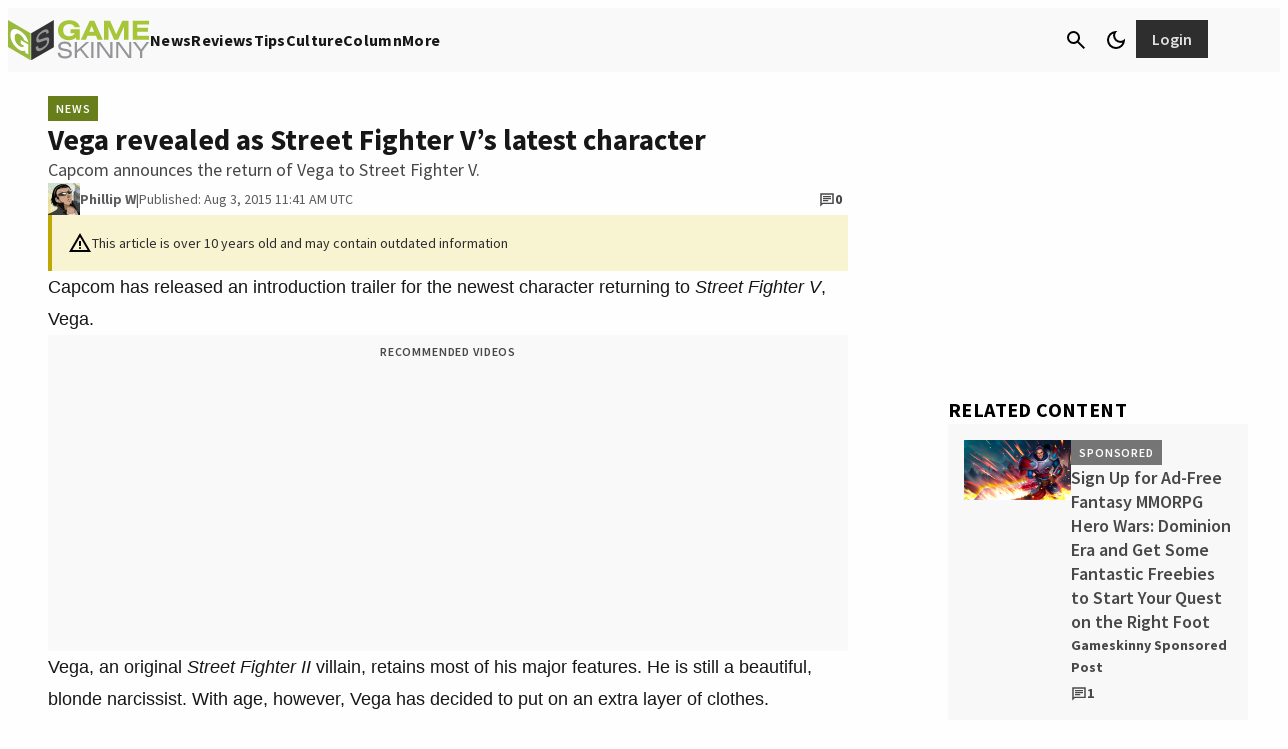

--- FILE ---
content_type: application/javascript
request_url: https://silo48.p7cloud.net/as1.js?uri=https://www.gameskinny.com/news/vega-revealed-as-street-fighter-vs-latest-character
body_size: 40188
content:
_a1cfg={region:"us",full_ams:!0,no_events:!0,bmb_config:{tk:"VAAoc2bP4dl3OhKI35UcjIt16vdmfewkR63PFlLSdwwE3d",eid:"93130"},include_lr:!0,include_pa:!1,include_bmb:!0,cross_domain:!0,include_tapad:!0,include_mdomain:!1,include_modeled:!0,include_behavior:!0,enable_prebid_sda:50,include_composite:!0,enable_gam_listeners:!1,include_cohort_evaluate:!0,include_ortb_modification:!1,scan_content_for_keywords:!1,silonum:48},aspan={SILO:`https://silo${_a1cfg.silonum}.p7cloud.net`,ver:381,debug:_a1cfg.debug??!1,brk:!1,actvd:0,gdpr:!1,noconsent:!1,i9d:!1,gdprConsent:!1,elog:[],ri:[],nri:[],cmd:[],cmp:[],dlog:t=>{aspan.elog.push({message:t.message,stack:t.stack}),aspan.sendMessage("seterror:"+JSON.stringify({v:aspan.ver,message:t.message,stack:t.stack})),aspan.debug&&console.log(t)},dDiff:t=>Math.round(((new Date).getTime()-t)/864e5),minDiff:t=>Math.round(((new Date).getTime()-t)/6e4),isH:()=>{var t=window.location.pathname;return"/"===t||"/index.html"===t},deepMerge:(t,e)=>{if("object"!=typeof t||null===t)return e;if("object"!=typeof e||null===e)return t;var a,o,r=Array.isArray(t)?[...t]:{...t};for(const c in e)e.hasOwnProperty(c)&&(a=t[c],o=e[c],"number"==typeof a&&"number"==typeof o?r[c]=Math.max(a,o):Array.isArray(o)?r[c]=[...o]:r[c]="object"==typeof o&&null!==o?aspan.deepMerge(a,o):o);return r},normalizeKeyword:t=>"string"!=typeof t?"":t.replace(/[\s\-_]/g,"").toLowerCase().trim(),upload:()=>{var t=_a1cfg.region,t="https://d3j8vl19c1131u.cloudfront.net/13333?uri="+arcobj2.arcid+"&region="+t,e={db5:JSON.parse(JSON.stringify(aspan.npO(arcobj2.db5,6)))};fetch(t,{method:"PATCH",headers:{"Content-Type":"application/json"},body:JSON.stringify(e)}).then(t=>t.text()).then(t=>console.info(t)).catch(t=>console.error("Error:",t))},getText:()=>{const e=document.body.cloneNode(!0);return["script","style","noscript","header","footer","nav","aside",'[role="banner"]','[role="navigation"]','[role="contentinfo"]',".header",".footer",".site-header",".site-footer","#header","#footer"].forEach(t=>{e.querySelectorAll(t).forEach(t=>t.remove())}),e.querySelectorAll("*").forEach(t=>{var e=window.getComputedStyle(t);"none"!==e.display&&"hidden"!==e.visibility&&"true"!==t.getAttribute("aria-hidden")||t.remove()}),e.querySelectorAll("*").forEach(t=>{t.insertAdjacentText("afterend"," ")}),e.innerText.replace(/\s+/g," ").trim()},smartScrape:()=>{var t=new URL(document.location.href);let o=t.origin,r=t.pathname;r.endsWith("/")&&(r=r.slice(0,-1)),fetch("https://d2vzjuzferlf1f.cloudfront.net/getflag?uri="+o+r).then(t=>t.json()).then(t=>{if("yes"!==t.flag)return console.log("Flag is false, skipping post"),null;{let t=aspan.getText();var a;64==_a1cfg.silonum&&(a=document.querySelector("[data-aspan-kws]")?.dataset?.aspanKws)&&(a=a.substring(0,1e3),t="[PAGE_KEYWORDS]\n"+a+"\n\n"+t),t=t.substring(0,95e3);let e=JSON.stringify({content:t});return 95e3<e.length&&(console.warn("Payload too large, content will be truncated"),e=JSON.stringify({content:t.substring(0,95e3)})),fetch("https://d2vzjuzferlf1f.cloudfront.net/putcontent?uri="+o+r+"&silo=silo"+_a1cfg.silonum,{method:"PATCH",headers:{"Content-Type":"application/json"},body:e})}}).then(t=>t?t.json():null).then(t=>t&&console.log("Success:",t)).catch(t=>console.error("Error:",t))},track:(t,a,o=!0)=>{if(_a1cfg.include_behavior&&a){var r=(new Date).toJSON().substr(0,10),c=arcobj2.sessionId;arcobj2.db5||(arcobj2.db5={}),arcobj2.db5[r]||(arcobj2.db5[r]={}),arcobj2.db5[r].events=arcobj2.db5[r].events||{},arcobj2.db5[r].events[c]=arcobj2.db5[r].events[c]||{};let e=arcobj2.db5[r].events[c][t]||{};Object.keys(a).forEach(t=>{e[t]=e[t]||[],e[t]=[...new Set(e[t].concat(a[t]))]}),arcobj2.db5[r].events[c][t]=e;r={v:aspan.ver,sid:arcobj2.sessionId,[t]:a};o&&aspan.sendMessage("setcustom:"+JSON.stringify(r)),aspan.eval_behavior()}},lrSync:()=>{_a1cfg.include_lr&&(void 0===arcobj2.lr||1<=aspan.dDiff(arcobj2.lr))&&(arcobj2.lr=(new Date).getTime(),"-1"!=arcobj2.arcid)&&(new Image(0,0).src="https://idsync.rlcdn.com/713229.gif?partner_uid=silo"+_a1cfg.silonum+":"+arcobj2.arcid)},bFetch:()=>{if(_a1cfg.include_bmb&&"undefined"!=typeof arcobj2&&(!arcobj2.bmbdaily||1<aspan.dDiff(arcobj2.bmbdaily))){arcobj2.bmbdaily=(new Date).getTime();let t=_a1cfg.bmb_config.eid,e=_a1cfg.bmb_config.tk;i=window,a=document,o="script",i._bmb||((r=i._bmb=function(){r.x?r.x.apply(r,arguments):r.q.push(arguments)}).q=[],(c=a.createElement(o)).async=!0,c.src="https://vi.ml314.com/get?eid="+t+"&tk="+e+"&fp="+(i.localStorage&&i.localStorage.getItem("_ccmaid")||""),(i=a.getElementsByTagName(o)[0]).parentNode.insertBefore(c,i)),_bmb("vi",function(t){null!=t&&("undefined"!=typeof arcobj2&&(arcobj2.bmbdata=t),aspan.track("bombora",t))})}var a,o,r,c,i},tapadSync:()=>{var t;_a1cfg.include_tapad&&(void 0===(t=arcobj2.tapad)||2<=aspan.dDiff(t))&&("-1"!=arcobj2.arcid&&(new Image(0,0).src="https://pixel.tapad.com/idsync/ex/receive?partner_id=3416&partner_device_id=silo"+_a1cfg.silonum+":"+arcobj2.arcid),t=(new Date).getTime(),arcobj2.tapad=t)},isSafari:()=>/^((?!chrome|android).)*safari/i.test(navigator.userAgent),deepEqual:(e,a)=>{var t,o;return e===a||null!=e&&null!=a&&"object"==typeof e&&"object"==typeof a&&(t=Object.keys(e),o=Object.keys(a),t.length===o.length)&&t.every(t=>aspan.deepEqual(e[t],a[t]))},trackUserData:(t,e)=>{arcobj2.ext[t]&&(arcobj2.ext[t],!aspan.deepEqual(arcobj2.ext[t],e))||(window.aspan.track(t,e),arcobj2.ext[t]=e)},hashTN:t=>{for(var e=0,a=0;a<t.length;a++)e+=t.charCodeAt(a);return e%100},setCohort:e=>{var t=[],a=arcobj2.cohorts,o=aspan.composite_cohort_rules.find(t=>{if(t.cid==e)return t})||aspan.modeled_cohort_rules.find(t=>{if(t.cid==e)return t});o&&(o.r&&o.r.sc&&"contextual"==o.r.sc.tt?t.push(e):(void 0===a[e]&&[].push(e),o=1440*o.ttl,o=new Date((new Date).getTime()+6e4*o).getTime(),a[e]=o),arcobj2.compcohorts=[...new Set(arcobj2.compcohorts.concat(Object.keys(a)))],arcobj2.compcohorts=[...new Set(arcobj2.compcohorts.concat(t))])},setCustomerId:t=>{var e;"-1"!=arcobj2.arcid&&(e={v:aspan.ver,cid:t},arcobj2.custid_time&&!(1<aspan.dDiff(arcobj2.custid_time))&&arcobj2.custid&&JSON.stringify(t)==JSON.stringify(arcobj2.custid)||(aspan.sendMessage("setcustid:"+JSON.stringify(e)),arcobj2.custid_time=(new Date).getTime()),arcobj2.custid=t)},setCustomData:t=>{aspan.sendMessage("setcustdata:"+JSON.stringify(t)),arcobj2.custdata=t},setCustomDataDelta:t=>{arcobj2.c1data&&JSON.stringify(t)==JSON.stringify(arcobj2.c1data)||(aspan.sendMessage("setcustdata:"+JSON.stringify(t)),arcobj2.c1data=t)},setUser:t=>{var e;t&&(void 0!==t.cohorts&&(arcobj2.compcohorts=Array.from(new Set(arcobj2.compcohorts.concat(t.cohorts)))),void 0!==t.demographics&&(e="string"==typeof t.demographics?JSON.parse(t.demographics):t.demographics,arcobj2.demographics=e,void 0!==arcobj2.demographics.cohorts)&&arcobj2.demographics.cohorts.forEach(t=>{aspan.setCohort(t)}),void 0!==t.gamClickers&&(arcobj2.gamClickers=t.gamClickers),void 0!==t.custom&&(arcobj2.cdata=t.custom),void 0!==t.db5)&&(arcobj2.db5=aspan.deepMerge(arcobj2.db5,t.db5))},gScript:t=>{var e=document.createElement("script"),a=(e.type="text/javascript",e.src=t,document.getElementsByTagName("script")[0]);a.parentNode.insertBefore(e,a)},uaParse:()=>{_a1cfg.include_behavior&&void 0===arcobj2.browser&&aspan.gScript("https://ua.p7cloud.net/asp?aspan=YXJjc3Bhbi11c2VyOmFyY3NwYW4tZHJvd3NzYXA")},getLocation:()=>{if(_a1cfg.include_behavior&&void 0===arcobj2.loc)try{aspan.gScript("https://location.p7cloud.net/locdot")}catch(t){}},setLocation:t=>{({Latitude:aspan._,Longitude:aspan._,CountryName:aspan._,CountryRegionName:aspan._,TimeZone:aspan._,...rObj}=t);arcobj2.loc=rObj},onReady:()=>{var t=new CustomEvent("arctagReady");window.dispatchEvent(t)},pianoListener:()=>{window.tp&&tp.push(["addHandler","showOffer",t=>{window.aspan.track("PianoShowOffer",{offerId:t.offerId,templateId:t.templateId,templateVariantId:t.templateVariantId,displayMode:t.displayMode,termIds:t.termIds,promoCode:t.promoCode})}])},gamListener:()=>{const t=setInterval(()=>{window.googletag&&window.googletag.cmd&&(clearInterval(t),window.arcobj2.gamAdUnits={},window.googletag.cmd.push(()=>{window.googletag.pubads().addEventListener("impressionViewable",t=>{var e=t.slot,a=e.getAdUnitPath(),e=e.getResponseInformation(),o=e.campaignId||null;window.arcobj2.gamAdUnits[a]={gamOrders:o,gamCompanies:e.advertiserId||null,gamCreatives:e.creativeId||e.sourceAgnosticCreativeId||null,gamLineItems:e.lineItemId||e.sourceAgnosticLineItemId||null},window.aspan.track("impressionsViewable",window.arcobj2.gamAdUnits[a])})}),window.addEventListener("blur",()=>{var t,e,a;document.activeElement.id.startsWith("google_ads_iframe")&&(t=(a=document.activeElement.id).indexOf("google_ads_iframe_")+"google_ads_iframe_".length,e=a.lastIndexOf("_"),a=a.substring(t,e),60===_a1cfg.silonum&&!window.arcobj2.gamAdUnits[a]||(window.aspan.track("clicks",window.arcobj2.gamAdUnits[a]),_tday=(new Date).toJSON().substr(0,10),arcobj2.db5&&arcobj2.db5[_tday]&&(arcobj2.db5[_tday].ac=(arcobj2.db5[_tday].ac||0)+1),arcobj1.ac=1))}))},100)},enableListeners:()=>{_a1cfg.enable_gam_listeners&&aspan.gamListener(),_a1cfg.enable_piano_listeners&&aspan.pianoListener()},parsedUA:t=>{t&&(void 0!==t.deviceType&&(arcobj2.deviceType=t.deviceType),void 0!==t.browser&&(arcobj2.browser=t.browser),void 0!==t.os)&&(arcobj2.os=t.os)},setIAB:t=>{if(void 0!==t.codes&&((arcobj1={}).page_iab_codes=t.codes,arcobj1.page_iab=t.raw,arcobj1.page_iab_newcodes=t.newcodes,void 0!==t.topic)&&(arcobj1.page_keywords=t.topic.toString()),t.secondary_providers&&t.secondary_providers.openai){var a,o=t.secondary_providers.openai.result,r=[];for(let e in o)"keywords"==e?r=r.concat(o[e].map(t=>t.name)):o.hasOwnProperty(e)&&(Array.isArray(o[e])?(a=o[e].map(t=>e+"="+t.name),r=r.concat(a)):r.push(e+"="+o[e].name));(arcobj1=arcobj1||{}).page_keywords=arcobj1.page_keywords||"",arcobj1.page_keywords=[...new Set(arcobj1.page_keywords.split(",").concat(r))].toString()}if(t.secondary_providers&&t.secondary_providers.bedrock){var e,c=t.secondary_providers.bedrock.result,i=t.secondary_providers.bedrock.template;for(e in arcobj1=arcobj1||{},i){var s=i[e];if("template_garm"===s){var n=c.template_garm.garm.filter(t=>-1!==t.category.indexOf("High Risk")||-1!==t.category.indexOf("Medium Risk")||-1!==t.category.indexOf("Low Risk")&&.5<=t.confidence_score).map(t=>t.category);n.length||(n=["safe"]),arcobj1.garm=n.join("|")}else if("template_sentiment"===s){n=(c.template_sentiment.sentiment_and_emotion??[]).map(t=>t.category);arcobj1.sentiments=n.join("|")}else{var l,m=c[s],r=[];for(let e in m)"keywords"==e?r=r.concat(m[e].map(t=>t.name)):Array.isArray(m[e])&&(l=m[e].map(t=>e+"="+t.name),r=r.concat(l));arcobj1.page_keywords=arcobj1.page_keywords||"",arcobj1.page_keywords=[...new Set(arcobj1.page_keywords.split(",").concat(r))].toString()}}}void 0!==t.raw&&void 0!==t.raw.customPageData&&window.addEventListener("arctagReady",()=>{aspan.setCustomPageAttrs(t.raw.customPageData,!1)})},sendMessage:t=>{document.getElementById("arcframe1").contentWindow.postMessage(t,"*")},tryParse:t=>{try{return JSON.parse(t)}catch(t){}},messageHandler:t=>{if(t.data&&t.origin==aspan.SILO)try{_iarcobj=aspan.tryParse(t.data);var e=(new Date).toJSON().substr(0,10).replaceAll("-","");for(void 0!==aspan._to?(window.arcobj2=aspan._to,void 0===window.arcobj2.arcid&&(window.arcobj2.arcid=aspan.gdpr&&!aspan.gdprConsent?"-1":aspan.uuidv4(),window.arcobj2.cbd=e)):(window.arcobj2={},window.arcobj2.tpenabled=0,window.arcobj2.arcid=aspan.gdpr&&!aspan.gdprConsent?"-1":aspan.uuidv4(),window.arcobj2.cbd=e),"undefined"!=typeof _iarcobj&&(void 0!==_iarcobj.arcid&&(window.arcobj2.arcid=aspan.gdpr&&!aspan.gdprConsent?"-1":_iarcobj.arcid,window.arcobj2.cohorts=_iarcobj.cohorts),window.arcobj2.tpenabled=_iarcobj.tpenabled),void 0!==window.arcobj2.arcid&&"-1"!=window.arcobj2.arcid||(window.arcobj2.arcid=aspan.gdpr&&!aspan.gdprConsent?"-1":aspan.uuidv4(),window.arcobj2.cbd=e),window.arcobj2.cbd=window.arcobj2.cbd||"0",window.arcobj2.grp=window.arcobj2.grp||aspan.hashTN(window.arcobj2.arcid),window.arcobj2.ext=window.arcobj2.ext||{},aspan.noconsent&&(window.arcobj2.arcid="-1"),aspan.uaParse(),aspan.getLocation(),aspan.prime(),aspan._cf=aspan._cf||(()=>{}),27==_a1cfg.silonum&&aspan.isH()||(aspan._cf(),aspan.enableListeners(),aspan.onReady()),(aspan_extern="undefined"==typeof aspan_extern?()=>{}:aspan_extern)(),aspan.actCohorts=aspan.actCohorts||(()=>{}),aspan.actCohorts(),aspan.updateOrtb2SDA=aspan.updateOrtb2SDA||(()=>{}),aspan.updateOrtb2SDA();0<aspan.cmd.length;)aspan.cmd.shift()();aspan.actvd=1}catch(t){aspan.dlog(t)}},getConsent:()=>{window.OnetrustActiveGroups&&-1===window.OnetrustActiveGroups.indexOf("C0004")&&-1===window.OnetrustActiveGroups.indexOf("4")&&(aspan.noconsent=!0),aspan.noconsent&&(_a1cfg.include_behavior=!1)},getGdpr:()=>{const e=`[ARCSPAN][ArcTag][ver:${aspan.ver}]`;let a;var t;function o(...t){90==_a1cfg.silonum&&a.log(e,...t)}if((t=document.createElement("iframe")).style.display="none",document.documentElement.appendChild(t),a=t.contentWindow.console,o("getGdpr invoked"),"undefined"==typeof __tcfapi)o("__tcfapi is undefined — disabling GDPR checks"),aspan.gdpr=!1;else{o("__tcfapi detected — pinging TCF API"),__tcfapi("ping",2,function(t){o("pingReturn:",t),t.cmpLoaded?(o("CMP loaded — fetching TCData now"),__tcfapi("getTCData",2,function(t,e){var a;o("getTCData → tcData:",t,"| success:",e),e?t.gdprApplies?(o("GDPR applies — enabling GDPR"),aspan.gdpr=!0,t.vendor.consents[1193]&&t.purpose.consents[1]?(o("Vendor 1193 & Purpose 1 CONSENTED"),aspan.gdprConsent=!0,"undefined"!=typeof arcobj2&&"-1"==arcobj2.arcid&&(o("Assigning new arcid:",a=aspan.uuidv4()),arcobj2.arcid=a,aspan.actvd)&&(aspan.cmp=[],aspan.prime(),aspan.actCohorts())):o("Missing consent for vendor 1193 or purpose 1 — GDPR consent false")):(o("GDPR does NOT apply — disabling GDPR"),aspan.gdpr=!1):o("getTCData call FAILED")},[1193])):(o("CMP not loaded — disabling GDPR"),aspan.gdpr=!1)}),o("Registering TCF event listener");const r=(t,e)=>{var a;o("EventListener callback fired"),!e||"tcloaded"!==t.eventStatus&&"useractioncomplete"!==t.eventStatus?o("Callback ignored — eventStatus is",t.eventStatus):(o("Relevant eventStatus:",t.eventStatus),t.gdprApplies?(o("GDPR applies (event) — enabling GDPR"),aspan.gdpr=!0,t.vendor.consents[1193]&&t.purpose.consents[1]?(o("Event consent OK for vendor 1193 & purpose 1"),aspan.gdprConsent=!0,"undefined"!=typeof arcobj2&&"-1"==arcobj2.arcid&&(o("Assigning new arcid (event):",a=aspan.uuidv4()),arcobj2.arcid=a,aspan.actvd)&&(aspan.cmp=[],aspan.prime(),aspan.actCohorts())):(o("Event missing consent — resetting arcid & disabling behavior"),aspan.gdprConsent=!1,"undefined"!=typeof arcobj2&&(o("  Setting arcobj2.arcid = '-1'"),arcobj2.arcid="-1"),o("  _a1cfg.include_behavior = false"),_a1cfg.include_behavior=!1)):(o("GDPR does NOT apply (event) — disabling GDPR"),aspan.gdpr=!1),__tcfapi("removeEventListener",2,t=>{o("removeEventListener → success:",t),o(t?"Event listener removed":"Failed to remove event listener")},r))};__tcfapi("addEventListener",2,r),o("Event listener added")}1==aspan.gdpr&&1!=aspan.gdprConsent&&(aspan.noconsent=!0)},init:()=>{var t;aspan.i9d||(aspan.i9d=!0,aspan.getGdpr(),aspan.getConsent(),"undefined"!=typeof CompressionStream?aspan.decompress(localStorage.arcspan2,"gzip").then(t=>{aspan._to=aspan.tryParse(t),window.onmessage=aspan.messageHandler},t=>{localStorage.arcspan2&&(aspan._to=aspan.tryParse(localStorage.arcspan2)),window.onmessage=aspan.messageHandler}):(localStorage.arcspan2&&(aspan._to=aspan.tryParse(localStorage.arcspan2)),window.onmessage=aspan.messageHandler),(t=document.createElement("iframe")).style.display="none",t.src=aspan.SILO+"/if.html?gdpr="+aspan.gdpr+"&gdprConsent="+aspan.gdprConsent+"&tpd="+_a1cfg.include_tapad+"&md="+_a1cfg.include_mdomain,t.id="arcframe1",t.onload=function(){aspan.sendMessage("getobj")},document.body.appendChild(t),aspan.ref=document.referrer,window.arcobj1={},window.arcobj1.page_keywords="",window.arcobj1.page_iab={},window.arcobj1.page_iab_codes={},window.arcobj1.page_iab_newcodes={})},uuidv4:()=>"undefined"!=typeof crypto&&"function"==typeof crypto.getRandomValues?([1e7]+-1e3+-4e3+-8e3+-1e11).replace(/[018]/g,t=>(t^crypto.getRandomValues(new Uint8Array(1))[0]&15>>t/4).toString(16)):"xxxxxxxx-xxxx-4xxx-yxxx-xxxxxxxxxxxx".replace(/[xy]/g,function(t){var e=16*Math.random()|0;return("x"===t?e:3&e|8).toString(16)}),syncPage:()=>{let{compcohorts:t,...e}=arcobj2;aspan.sendMessage("setobj:"+JSON.stringify(e)),aspan._wA(e),delete e},setCustomPageAttrs:(t,e=!0)=>{arcobj1&&(arcobj1.page_attributes=t);var a={v:aspan.ver};a.pa=t,arcobj2&&arcobj2.sessionId&&(a.sid=arcobj2.sessionId),e&&aspan.sendMessage("setcustpageattr:"+JSON.stringify(a)),(_a1cfg.include_behavior||_a1cfg.include_composite)&&aspan.eval_behavior()},appendKeywords:t=>{var e,a;arcobj1&&((e=arcobj1).page_keywords=e.page_keywords||"",(a=e.page_keywords.split(",")).push(t),e.page_keywords=a.join(","))},setPageInt:t=>{var e=arcobj2.custid&&arcobj2.custid.ids||"",a=aspan.sess(),e={v:aspan.ver,p:t,r:aspan.ref,tpc:arcobj2.tpenabled,sid:arcobj2.sessionId,loc:arcobj2.loc||{},cbd:arcobj2.cbd,ids:e,sess:a,grp:arcobj2.grp};_a1cfg.include_behavior&&(e.cohorts=arcobj2.compcohorts.slice(0,1e3),aspan.cmp=arcobj2.compcohorts.slice(0,1e3)),aspan.sendMessage("setpage:"+JSON.stringify(e)),aspan._wA(arcobj2)},setSPA:t=>{aspan.setIAB(t),aspan.trE(aspan._tp1),aspan.setPageInt(aspan._tp1)},setPage:t=>{aspan.brk=!0,aspan.nri=[],aspan.ri=[],aspan.cmp=[],aspan._tp1=t,"undefined"!=typeof arcobj2&&(arcobj2.engagedtime=0,arcobj2.sessionId=String(Date.now().toString(32)+Math.random().toString(16)).replace(/\./g,"")),aspan.gScript(aspan.SILO+"/bs1.js?callback=aspan.setSPA&uri="+t),clearTimeout(aspan.tid)},_wA:t=>{({compcohorts:aspan._,scrollDepth:aspan._,scrollPerc:aspan._,engagedtime:aspan._,sessionId:aspan._,..._rObj}=t);"undefined"!=typeof CompressionStream?aspan.compress(JSON.stringify(_rObj),"gzip").then(t=>{localStorage.arcspan2=t}):localStorage.arcspan2=JSON.stringify(_rObj),arcobj2.cohorts&&localStorage.setItem("arcspan_cohorts",Object.keys(arcobj2.cohorts).join(",")),delete _rObj,localStorage.removeItem("arcspan")},gScP:()=>{var t=document.documentElement,e=document.body,a="scrollTop",o="scrollHeight";return(t[a]||e[a])/((t[o]||e[o])-t.clientHeight)*100},npO:(t,e=365)=>{var a={};for(v=0;v<e;v++){var o=new Date;if(void 0!==t[_day=new Date(o.setDate(o.getDate()-v)).toJSON().substr(0,10)]&&(a[_day]=t[_day]),7e6<=JSON.stringify(a).length)break}return a},pO:(t,e=365)=>{var a=new Date,o=new Date(a.getTime()-24*e*60*60*1e3);for(const c in t){var r=new Date(c);!isNaN(r)&&r<o&&delete t[c]}},trE:t=>{_aj1=[];var r=(new Date).toJSON().substr(0,10);void 0===arcobj2.db5&&(arcobj2.db5={}),aspan.pO(arcobj2.db5);let c=arcobj2.db5;var i=location.href;if("undefined"!=typeof arcobj1&&arcobj1.page_iab&&void 0!==arcobj1.page_iab.cohorts&&Array.isArray(arcobj1.page_iab.cohorts)&&0<arcobj1.page_iab.cohorts.length&&(arcobj2.compcohorts=[...new Set(arcobj1.page_iab.cohorts)]),_a1cfg.include_behavior&&(void 0===c[r]&&(c[r]={sts:0,sfq:0}),c[r].sfq+=1,"undefined"!=typeof arcobj1)){if(void 0===c[r].d&&(c[r].d={}),void 0===c[r].d[i]&&(c[r].d[i]={f:0,t:0}),c[r].d[i].f+=1,"undefined"!=typeof(_obj=arcobj1.page_iab_newcodes)&&null!==_obj&&"object"==typeof _obj&&0<Object.keys(_obj).length)for(const e in _obj)Array.isArray(_obj[e])&&0<_obj[e].length&&(_aj1=Array.from(new Set(_aj1.concat(_obj[e]))));if(_aj1.filter(t=>null!=t&&""!==t).forEach(function(t){c[r]&&void 0!==c[r].c||(c[r].c={}),void 0===c[r].c[t]&&(c[r].c[t]={f:0,t:0}),c[r].c[t].f+=1}),void 0!==arcobj1.page_keywords&&""!==arcobj1.page_keywords){let e=[...new Set(arcobj1.page_keywords.split(",").map(aspan.normalizeKeyword).filter(t=>t))];var a=arcobj1.page_keywords.split(",").filter(t=>t&&!e.includes(t));0<e.length&&e.forEach(function(t){c[r]&&void 0!==c[r].k||(c[r].k={}),void 0===c[r].k[t]&&(c[r].k[t]={f:0,t:0}),c[r].k[t].f+=1}),0<a.length&&a.forEach(function(t){c[r].k&&c[r].k[t]&&(c[r].k[t].f+=1)})}void 0!==arcobj1.garm&&""!==arcobj1.garm&&0<(a=arcobj1.garm.split("|").filter(t=>t)).length&&a.forEach(function(t){c[r]&&void 0!==c[r].k||(c[r].k={}),void 0===c[r].k[t]&&(c[r].k[t]={f:0,t:0}),c[r].k[t].f+=1}),void 0!==arcobj1.sentiments&&""!==arcobj1.sentiments&&0<(a=arcobj1.sentiments.split("|").filter(t=>t)).length&&a.forEach(function(t){c[r]&&void 0!==c[r].k||(c[r].k={}),void 0===c[r].k[t]&&(c[r].k[t]={f:0,t:0}),c[r].k[t].f+=1}),void 0!==arcobj1.page_attributes&&aspan.track("PageCustom",arcobj1.page_attributes,!1)}!function t(e){r=(new Date).toJSON().substr(0,10),void 0===c[r]&&(c[r]={sts:0,sfq:1}),void 0===c[r].d&&(c[r].d={}),void 0===c[r].d[i]&&(c[r].d[i]={f:1,t:0});try{if("undefined"!=typeof arcobj1&&_a1cfg.include_behavior){if(c[r]&&(c[r].sts+=5,c[r].d)&&c[r].d[i]&&(c[r].d[i].t+=5),_aj1.filter(t=>null!=t&&""!==t).forEach(function(t){c[r]&&void 0!==c[r].c||(c[r].c={}),void 0===c[r].c[t]&&(c[r].c[t]={f:1,t:0}),c[r].c[t].t+=5}),void 0!==arcobj1.page_keywords&&""!==arcobj1.page_keywords){let e=[...new Set(arcobj1.page_keywords.split(",").map(aspan.normalizeKeyword).filter(t=>t))];var a=arcobj1.page_keywords.split(",").filter(t=>t&&!e.includes(t));0<e.length&&e.forEach(function(t){c[r]&&void 0!==c[r].k||(c[r].k={}),void 0===c[r].k[t]&&(c[r].k[t]={f:1,t:0}),c[r].k[t].t+=5}),0<a.length&&a.forEach(function(t){c[r].k&&c[r].k[t]&&(c[r].k[t].t+=5)})}void 0!==arcobj2.custdata&&(void 0===c[r].cd&&(c[r].cd={}),c[r].cd[arcobj2.sessionId]=arcobj2.custdata,arcobj2.custdata=void 0)}e%2==0&&aspan.syncPage(),arcobj2.engagedtime=5*e,arcobj2.scrollPerc=aspan.gScP().toFixed(2),void 0===arcobj2.scrollDepth&&(arcobj2.scrollDepth=arcobj2.scrollPerc),arcobj2.scrollDepth<arcobj2.scrollPerc&&(arcobj2.scrollDepth=arcobj2.scrollPerc);var o=arcobj2.engagedtime;_a1cfg.include_smartscrape&&20==o&&0==arcobj1.page_iab_newcodes.text.length&&""==arcobj1.page_keywords&&aspan.smartScrape(),(0<o&&o<=60&&o%10==0||60<o&&o<=300&&o%20==0||300<o&&o<=600&&o%30==0||600<o&&o%60==0)&&aspan.fPb(),_a1cfg.include_behavior&&_a1cfg.cross_domain&&30==o&&aspan.upload(),27==_a1cfg.silonum&&aspan.isH()||(_a1cfg.include_behavior||_a1cfg.include_composite)&&aspan.eval_behavior(),aspan.tid=setTimeout(function(){t(e+1)},5e3)}catch(t){aspan.dlog(t)}}(0)},fPi:t=>{try{let e=Object.keys(t.getUserIds());var a=["33acrossId","IDP","admixerId","adriverId","adtelligentId","amxId","bidswitch","britepoolid","connectId","criteoId","czechAdId","dacId","deepintentId","dmdId","fabrickId","flocId","freepassId","ftrackId","growthCodeId","hadronId","id5id","idl_env","index","intentiqid","kpuid","lipb","lotamePanoramaId","magnite","medianet","merkleId","mwOpenLinkId","naveggId","netId","novatiqId","openx","parrableId","pubProvidedId","pubcid","publinkId","pubmatic","qid","quantcastId","sharedid","sovrn","tapadId","tdid","teadsId","uid2","utiqMtpId"].map(t=>e.includes(t)?1:0);return Number.parseInt("1"+a.join(""),2)}catch(t){return 0}},rCohorts:()=>{arcobj2.compcohorts;var t,e=arcobj2.compcohorts.filter(t=>!aspan.cmp.includes(t));e&&0<e.length&&(t={v:aspan.ver,sid:arcobj2.sessionId,grp:arcobj2.grp,cohorts:e.slice(0,1e3)},aspan.sendMessage("setcohort:"+JSON.stringify(t)),aspan.cmp=aspan.cmp.concat(e.slice(0,1e3)))},fPbSource:()=>{(void 0===arcobj2.weekly||7<=aspan.dDiff(arcobj2.weekly))&&(arcobj2.weekly=(new Date).getTime(),"undefined"!=typeof _pbjsGlobals)&&null!=_pbjsGlobals&&_pbjsGlobals.filter(t=>{if("$$PREBID_GLOBAL$$"!=t)return t}).forEach(function(t){var o=window[t];if(o.getUserIdsAsEids){let e=o.getUserIdsAsEids(),a={};Object.keys(e).forEach(t=>{x=e[t],a[x.source]={ext:x.uids[0].ext,atype:x.uids[0].atype}}),76==arcobj2.grp&&aspan.sendMessage("setidsource:"+JSON.stringify(a))}})},fPb:()=>{if(!_a1cfg.no_events){_a1cfg.include_pa&&aspan.fPbSource();var t=aspan.sess();let s={v:aspan.ver,tpc:arcobj2.tpenabled,eng:arcobj2.engagedtime,sid:arcobj2.sessionId,sd:arcobj2.scrollDepth,loc:arcobj2.loc||{},sess:t,fl0:arcobj1.floor_banner||0,fl1:arcobj1.floor_video||0,a2:[]};(new Date).toJSON().substr(0,10);t=new URL(location.href),t=t.origin+t.pathname;s.p=t,_a1cfg.include_pa&&"undefined"!=typeof _pbjsGlobals&&null!=_pbjsGlobals&&_pbjsGlobals.filter(t=>{if("$$PREBID_GLOBAL$$"!=t)return t}).forEach(function(t){var e=window[t],a=e.getAllWinningBids(),o=[],r=a.filter(t=>!aspan.ri.includes(t)),c=o.filter(t=>!aspan.nri.includes(t));let i=aspan.fPi(e);r.forEach(function(t,e){var a={c:t.adUnitCode,p:t.cpm,t:t.mediaType,s:t.size,b:t.bidderCode,i:i,r:"r"};void 0!==t.meta.advertiserDomains&&(a.a=t.meta.advertiserDomains.toString()),void 0!==t.floorData&&(a.f=t.floorData.floorValue),void 0!==t.dealId&&(a.d=t.dealId),s.a2.push(a)}),aspan.ri=[...new Set([...aspan.ri,...a])],c.forEach(function(t,e){var a={c:t.adUnitCode,p:t.cpm,t:t.mediaType,s:t.size,b:t.bidderCode,i:i,r:"nr"};void 0!==t.meta.advertiserDomains&&(a.a=t.meta.advertiserDomains.toString()),void 0!==t.floorData&&(a.f=t.floorData.floorValue),void 0!==t.dealId&&(a.d=t.dealId),s.a2.push(a)}),aspan.nri=[...new Set([...aspan.nri,...o])]}),aspan.sendMessage("setprebid:"+JSON.stringify(s)),aspan.rCohorts()}},sC:(t,e,a)=>{var o=new Date;o.setTime(o.getTime()+60*a*1e3),document.cookie=`${t}=${e};expires=${o.toUTCString()};path=/`},gC:t=>{var e=t+"=",a=document.cookie.split(";");for(let o=0;o<a.length;o++){let t=a[o];for(;" "===t.charAt(0);)t=t.substring(1);if(0===t.indexOf(e))return t.substring(e.length,t.length)}return null},sess:()=>{var t=aspan.gC("aspan_s")||Math.random().toString(36).substring(2,15)+Math.random().toString(36).substring(2,15);return aspan.noconsent||aspan.sC("aspan_s",t,30),t},prime:()=>{var t=new URL(location.href);let e=t.origin+t.pathname;arcobj2.sessionId=String(Date.now().toString(32)+Math.random().toString(16)).replace(/\./g,""),aspan.trE(e),27==_a1cfg.silonum&&aspan.isH()||(aspan.lrSync(),aspan.tapadSync(),aspan.bFetch()),setTimeout(function(){aspan.getConsent()},900),setTimeout(function(){aspan.setPageInt(e)},1e3)},eval_behavior:()=>{_a1cfg.include_composite&&evaluate_composite_cohorts(aspan.composite_cohort_rules,_a1cfg.scan_content_for_keywords??!1,_a1cfg.use_word_boundary_matching??!1)},toBinaryString:t=>{var e=[];for(let a=0;a<t.length;a+=8192)e.push(String.fromCharCode.apply(null,t.subarray(a,a+8192)));return e.join("")},arrayBufferToBase64:t=>{var e=new Uint8Array(t),e=aspan.toBinaryString(e);return btoa(e)},compress:async(t,e)=>{var a=(new TextEncoder).encode(t),o=new CompressionStream(e),r=o.writable.getWriter(),a=(r.write(a),r.close(),await new Response(o.readable).arrayBuffer());return aspan.arrayBufferToBase64(a)},base64ToArrayBuffer:t=>{var e=atob(t),a=e.length,o=new ArrayBuffer(a),r=new Uint8Array(o);for(let c=0;c<a;c++)r[c]=e.charCodeAt(c);return o},decompress:async(t,e)=>{var a=aspan.base64ToArrayBuffer(t),o=new DecompressionStream(e),r=o.writable.getWriter(),a=(r.write(new Uint8Array(a)),r.close(),await new Response(o.readable).arrayBuffer());return(new TextDecoder).decode(a)},prebidBidders:{"Index Exchange":"ix",PubMatic:"pubmatic",Magnite:"rubicon","Xandr SSP":"appnexus","Media.net":"medianet","The Trade Desk":"ttd",Yieldlab:"yieldlab"},iab_audience_1_1_map:{KrEgKtmC:214,XVTaRN8P:220,dU4scZ3s:222,SjxUc2gU:226,nGVP26jV:229,VLmy8UqU:230,heuxZWrf:231,V4W98WhQ:232,J7Gg66dv:238,"7JW4fUrN":241,YRHcQ5e9:243,t3UkVfS5:244,"3Fk88aH4":245,DJowuy8a:246,gS6k2g2t:247,B7Ki4gAY:248,FPPEguta:249,"38zjj44g":250,VKTzeuez:251,ZTUZ9Bhz:252,cDZCvbfy:253,"7UiKTfbh":254,"6Dntw9x4":255,"85Vof6FL":256,MLaSoeqS:257,MTDTsJjJ:258,jTHbBWDG:259,eYyQyUBE:260,nEwB7w8S:261,HSeeu9sw:262,NHhmAa48:263,"9vuZhbtU":264,Lst4QWZe:265,pADLvqCG:266,"9Qrjw5wj":267,nS8EPSXQ:268,"6fKoRPkk":269,as4W8zKQ:270,Yr5zkV7Q:271,gk9tmwNE:272,UZUd9ABG:273,ais6NFPr:274,b9vq5n5j:275,LXsKHGBv:276,fDGrJxCK:277,fo74duZW:278,G2FBsZdW:279,"7eA6buhP":280,"3c4T3n9u":281,"7CNpLsAU":282,mhFDvoC9:283,mX2kh6B3:284,KbSQjT4i:285,KZP6scHx:286,j5BsmWnH:287,R6wo9ZNv:288,"6QUbheNd":289,WqFPzJBd:290,U9AeNWgt:291,VyiqUEsR:292,hPKBDsN7:293,XRKnQGSY:294,qQspxeS3:295,qCdX73ZD:296,G9yS8pGo:297,fKUBdkfz:298,"9AWFCt3b":299,gzvMAxtC:300,DXWRrZMZ:301,KfP8oM8x:302,bTy8FuX2:303,diXqkoQ6:304,RfxSA2TC:305,AizaT4Fz:306,ey7JXm6B:307,MwUSyQdb:308,qD5bKQfm:309,iuFrPDui:310,rJGvBtgF:311,GQFguACW:312,B7m3yJQz:313,YnUEGVQX:314,gEvjjKNQ:315,"9bwJsLKg":316,JhGjEKSj:317,Xq59ARus:318,neP5WjbK:319,A3QmQyFB:320,jL7kZX2U:321,LcZSsZM9:322,M2PE7sa6:323,VSymh8kB:324,iPZ5tiFT:325,SVLPrXLx:326,"9VbxDdsk":327,PqSFuVQg:328,CJUXz8sD:329,"5Djj5him":330,pLMKzW7U:331,rxrArhnt:332,mztKP9C7:333,hfh5hniZ:334,UrjMn3a6:335,NvPvEV57:336,cfoeTePL:337,R6GyM3UT:338,SBhR9s5a:339,CGEMwfCx:340,m6D2tBnf:341,"8ekwzkTW":342,Prpat5wx:343,QhVgGErK:344,VE58cU5Q:345,"3jCSRwEM":346,"6PjDsVNt":347,Nx4A3jAv:348,ek8SRFNV:350,XvKui23s:352,QPTUSUgU:353,MAcvEabq:354,"6AxtXpM7":355,gyphMSic:356,a5vtEw52:359,FXFLeYfn:360,VvtjCEbh:361,fBMr4vTv:362,TGvbjCny:363,pabcvKW5:364,cHMG2A7X:365,TrpBmtuj:366,"8pxMnhUG":367,go9bmxiA:368,KNXNv8ee:369,FRVzhqZx:370,hW3Ycy7i:371,DXMetURD:372,emEsdPpj:373,FqWQbEwS:374,riCxEF85:375,"5hBpGdKW":376,mS7HknJs:377,tVZEFBiR:378,"6rpJRWYS":379,dDQLDkJE:380,NF7tXoeH:388,MbQfqofZ:399,q7f5VAnA:404,sYymJF26:406,ZNDEkRUa:407,U7kqif27:408,"5rLUdd9D":409,nS6AQ83L:410,LfS9egVL:411,XKPvzdKo:412,DpSZcxWf:413,N8zGCx64:414,UB89Xob4:415,"5BaqAPQK":416,SACEVkSp:417,FmdDWthg:418,XrfthC8V:419,ReFvo94a:420,Ji6pzeBM:421,"59j73jUq":422,FntemR3i:423,Q8FasH5h:424,o2Lc3iXq:425,"3qrFgAeg":426,"6PBkfG25":427,QkqrfKcr:428,PQkjJEzG:429,ZLyNZNZZ:430,anZEvBM8:431,qDTe9Zcn:432,"6JBhJ5BG":433,BpXeWpK7:434,pB4dCAoH:435,hHQTETSL:436,Q2wZtdKw:437,LdAik6LX:438,"6ysHw4wF":439,S8oZsP7G:440,stqo9vF8:441,"865NNXq6":442,biCS3awF:443,RjHBn67e:444,gJBRxkET:445,rPWb37iR:446,HsF4sLTi:447,"4DfGzEuD":448,bqnPbDBa:449,dY8pZREB:450,Dr6WPhNA:451,SwaPozRh:452,pmqkyB9y:453,dToWqfUK:454,HHyWXBHW:455,VMZHzsfP:456,SAS5ndAA:457,jnTJXZFR:458,oSv2u6PG:459,"4LMTH2Kx":460,iYC6fywL:461,hi28qFF6:462,sTKM26fZ:463,GE8wmF6C:464,QreX95yy:465,"9MS3mobk":466,eGhFCQLq:467,kfswyMdL:468,F8D99HpF:469,"9QDWrxQ8":470,BPLzVCGV:471,fqQiYeuy:472,NaMLaoyp:473,nAuhEnJN:474,iuC2z5Zd:475,Q4nfawjX:476,aRge7cf8:478,dYTus4Gg:479,"6VL69y3e":480,UTksM2CW:481,CPoXRAGQ:482,n7s9MRAp:483,se7kc7ap:484,T3CeaS3t:485,"5k8sF6Cp":486,qoz8L33N:487,"8pwM7SMe":488,HVNkxWLK:489,Nv7LhevA:490,MqLi3J3b:491,GgUhKCBi:492,KVoxuuUk:493,sM7ZUHia:494,U3HqQe3a:495,cELEQoVf:496,UWKsxPbi:497,AVLSZvZ6:498,RU9XXU2C:499,QFACUxqs:500,NEKrzR7V:501,QqGJNLD3:502,EyBnjypK:503,rTWgC7vR:504,Q6z6pVE2:505,PnLPde4N:506,b5eN8zA4:507,JG7zzBFG:508,KhxKDGsU:509,"9m48tCDd":510,PnZ7fkYX:511,oPpJ4HCp:512,"55pZjhnG":513,MapKuWhk:514,hCQCCYti:515,E5nRus5W:516,"75ZFYNMZ":517,snyrqtaD:518,qKhXWB2f:519,CqjrN2Tj:520,sv4LNmqq:521,"8XnAh4uy":522,snxc3mgc:523,mHjk4duQ:524,nTUUJNkz:525,JYjr9BJC:526,iBVv9Mex:527,tEMRSpf6:528,twtuBvcH:529,JhwQWXT7:530,FofHnWHx:531,TVHFPxnB:532,QEr8hmSC:533,e9Tvc8Rt:534,KpWTvvJW:535,fcZePPRx:536,PctCnZtA:537,aSWHkCny:538,eVWMwNFN:539,MiYmZFjn:540,JFMoEGpP:541,gjjUbaxD:542,aD2xgzPg:543,Mv2HMCHM:544,ENS5w4P3:545,AVxTtt5B:547,D2aDtFFp:548,ABAGZ6iZ:549,igLLspeA:581,cKoHPtgQ:582,TRUxQa69:583,WVFaygN3:584,EfA7Dfcg:585,R9dj6sYE:586,Dqis5X4R:587,qY3GNMjV:588,KqLQH8qS:589,"6a5qtJYn":590,"3pHWeNNb":591,F79DtKmr:592,GDA4Wkwv:593,RmakVGTU:594,ApRGgX5C:606,EiKk9PcC:607,gsKHqiit:608,YSVDRDdd:609,bR2LErDH:610,B66TcpCe:611,j4nQqFAb:612,oD6Cijz7:613,UgUVYMTF:614,dyymSiSy:615,"35b5inJ4":616,FUs4uj4r:617,iWKQoh6f:618,tFoAdrzY:619,"35qib7HL":620,V3VUYmeg:621,cQnPtkcY:622,raeP6XTW:623,qnHqprDF:624,"7hxZDc7i":625,BUHZqyT8:626,JMonZMpb:627,R3htBDrr:628,"4SZvf7Ri":629,LByuuLEQ:630,PYN97Hfq:631,kDmVz7r5:632,CkpGHzqq:633,feGjAYaj:634,"38ReA65k":635,VFo6HrRz:636,iYEeHkAK:637,Th8x8DSH:638,bDxcwNsb:639,Z42cUNNS:640,FJ3zc9oc:641,"6vNVJ2ED":642,K5BeBbE2:643,jvSAkpKK:644,ZdqkfU9p:645,aeAqBH53:646,L3d8NuFa:647,C9Dn6EvP:648,P8Lz6Jxp:649,rLbR6xPb:650,gsJFajh3:651,kQSRT4ZM:652,fWxNtfHf:653,bGQwWCz8:654,tCKZprSz:655,W7fm4YZg:656,exDXYFNB:657,WCTBj5f8:658,J8zn95GY:659,WT5w4AbN:660,TprwKHsA:661,FtzjDZsc:662,CQeh6SzW:663,"78adiuuK":664,RPRsE8jz:665,"4kYcnSAn":666,e86KRgvp:667,U8NonAnv:668,rUGL3c7h:669,hX8C3uKZ:670,BVvYRVnQ:671,qts7RhyS:672,njqx2Tjv:673,WxW6hBP3:674,sDYCXcnQ:675,P3aCjXRL:676,oDCEbQwc:677,SFgWEkAF:678,KdAaiAPY:679,QchkjqEn:680,QFMT9njW:681,gykaz5iY:682,Xuy8nKU5:683,S8WPrKQN:684,d6S4DPvc:685,kAhx8gi8:686,dgkT6mk9:687,nREGdMmD:688,AhTo93vK:689,"4rsiRHdd":690,HscdU24G:691,km6PuSNg:692,oEyohAbi:693,AN3bgKrQ:694,T9iKZTrX:695,CYzmkEvg:696,GDvMJ2sk:697,teYTxTWx:698,ULxh7tnw:699,KgBcMqYE:700,JVhSstVv:701,"7rNik9GP":702,at36hNq8:703,bw4nD8z7:704,EziVFFfN:705,Hsp2yd2A:706,BrdoFcFV:707,qYC9BcWX:708,FuLpd3F5:709,RxuErGsn:710,XQPNn4ki:711,mcxD8xob:712,kuDWx7nN:713,bDMzTBqm:714,jnHbPyje:715,oPpDnpG7:716,"3PjCcA67":717,cJf2LquA:718,VyhKdFjh:719,"6V7u7kvt":720,AMFXoEBi:721,W6AEufLu:722,dLZNWzV7:723,kLFk2WvJ:724,UM4xE2NL:725,EJ9FHQ5v:726,GP2Ei4zh:727,H8hRwmq3:728,Vq5GbRrY:729,gZiVbYTR:730,dCd4YUpY:731,LSogDqFj:732,amfLVaSX:733,ShM3jjoC:734,CzMCn7qA:735,g49wCcGX:736,TygaYwga:737,AkvF3jvh:738,"9DZ2HZ8V":739,TpSoZbVT:740,cxA9Ph5N:741,jstGEkWF:742,FvJ72u6i:743,Rm2tj4Y9:744,"8bGjAgFc":745,j3wpt68F:746,E7L5qKeD:747,jfqPrrvy:748,SWgXcUxM:749,NvrKLkEj:750,R8KyLkap:751},updateOrtb2SDA:()=>{if(_a1cfg.enable_prebid_sda){let o;o=parseInt(_a1cfg.enable_prebid_sda)>window.arcobj2.grp?{site:{content:{data:[{name:"arcspan.com",ext:{segtax:6},segment:window.aspan?.getIAB().iab_content_2_2.map(t=>({id:t}))||[]}]}},user:{data:[{name:"arcspan.com",ext:{segtax:4},segment:window.aspan?.getIAB().iab_audience_1_1.map(t=>({id:t}))||[]}],ext:{data:{arcspan_sda:!0}}}}:{user:{ext:{data:{arcspan_sda:!1}}}};const t=setInterval(()=>{if(Array.isArray(window._pbjsGlobals)&&0<window._pbjsGlobals.length){let a=!1;window._pbjsGlobals.filter(t=>"$$PREBID_GLOBAL$$"!==t).forEach(t=>{var e=window[t];e&&"function"==typeof e.mergeConfig&&(e.mergeConfig({ortb2:o}),a=!0)}),a&&clearInterval(t)}},50)}},updateOrtb2UserConfig:(n,l)=>{const t=setInterval(()=>{if(Array.isArray(window._pbjsGlobals)&&0<window._pbjsGlobals.length){let s=!1;window._pbjsGlobals.filter(t=>"$PREBID_GLOBAL$"!==t).forEach(t=>{var e=window[t];if("fsprebid"===t&&e&&"function"==typeof e.setConfig){var a=e.getConfig("ortb2")||{},o=a?.user?.data||[],r=o.find(t=>"arcspan"===t.name)?.segment||[];const i=new Set(r.map(t=>t.id));var c=l.filter(t=>!i.has(t)).map(t=>({id:t})),r=[...r,...c],c=[...o.filter(t=>"arcspan"!==t.name),{name:"arcspan",segment:r}];e.setConfig({ortb2:{...a,user:{...a.user,data:c}}}),s=!0}e&&"function"==typeof e.mergeBidderConfig&&(e.mergeBidderConfig({bidders:[n],config:{ortb2:{user:{ext:{data:{arcspan_c:l}}}}}}),s=!0),"appnexus"===n&&e&&"function"==typeof e.mergeConfig&&(e.mergeConfig({ortb2:{user:{ext:{data:{arcspan_c:l}}}}}),s=!0),"medianet"===n&&e&&"function"==typeof e.mergeConfig&&(e.mergeConfig({ortb2:{user:{ext:{data:{arcspan_c:l}}}}}),s=!0)}),s&&clearInterval(t)}},150)},sendToGAM:e=>{window.googletag&&window.googletag.cmd&&window.googletag.cmd.push(()=>{window.googletag.pubads().setTargeting("arcspan_c",e),_a1cfg.enable_pps&&(parseInt(_a1cfg.enable_pps)>window.arcobj2.grp?(window.googletag.pubads().setTargeting("arcspan_pps","true"),window.googletag.setConfig({pps:{taxonomies:{IAB_AUDIENCE_1_1:{values:aspan.getIAB().iab_audience_1_1},IAB_CONTENT_2_2:{values:aspan.getIAB().iab_content_2_2}}}})):window.googletag.pubads().setTargeting("arcspan_pps","false"));var t=new CustomEvent("arctagGamTargetingSet");window.dispatchEvent(t)})},sendToPiano:t=>{window.tp&&window.tp.push(["setCustomVariable","arcspanCohort",t])},sendToBlueConic:t=>{var e=window.blueConicClient?.profile.getProfile();e&&(e.setValues("arcspan_cohorts",t),window.blueConicClient.profile.updateProfile())},actCohorts:()=>{const r=window.aspan.destinations||{};window.arcobj2.activation={},Object.keys(r).forEach(t=>{const e=new Set(r[t]);var a=window.arcobj2.compcohorts||[];switch(window.arcobj2.activation[t]=a.filter(t=>e.has(t)),t){case"Google Ad Manager":aspan.sendToGAM(window.arcobj2.activation[t]);break;case"Index Exchange":case"Magnite":case"Pubmatic":case"The Trade Desk":case"Xandr SSP":case"Media.net":var o=aspan.prebidBidders[t];aspan.updateOrtb2UserConfig(o,window.arcobj2.activation[t]);break;case"Piano":aspan.sendToPiano(window.arcobj2.activation[t]);break;case"BlueConic":aspan.sendToBlueConic(window.arcobj2.activation[t])}})},_cf:()=>{if(_a1cfg.include_behavior){var t="d3j8vl19c1131u",r=_a1cfg.region;if(void 0===arcobj2.custom||60<=aspan.minDiff(arcobj2.custom)){arcobj2.custom=(new Date).getTime();try{arcobj2.custid&&arcobj2.custid.primary?aspan.gScript("https://"+t+".cloudfront.net/13333?uri="+arcobj2.custid.ids[arcobj2.custid.primary]+"&region="+r):aspan.gScript("https://"+t+".cloudfront.net/13333?uri="+arcobj2.arcid+"&region="+r)}catch(t){aspan.dlog(t)}aspan.getLocation();t=new Date;const c={SECOND:0};c.MINUTE=t.getMinutes(),c.HOUR=t.getHours(),c.COOKIE=arcobj2.tpenabled,c.DAY=t.getDay(),c.BROWSER=1,c.ENGAGEMENT=0,arcobj2.os&&("Mac OS"==arcobj2.os?c.OS_MACOS=1:"iOS"==arcobj2.os?c.OS_IOS=1:"Android"==arcobj2.os?c.OS_ANDROID=1:"Windows NT"==arcobj2.os?c.OS_WINDOWSNT=1:c.OS_OTHER=1),arcobj2.deviceType&&("unknown"==arcobj2.deviceType||"desktop"==arcobj2.deviceType?c.DEVICE_DESKTOP=1:"phone"==arcobj2.deviceType?c.DEVICE_PHONE=1:c.DEVICE_OTHER=1);let e=[],a=(arcobj2.db5&&Object.keys(arcobj2.db5).forEach(t=>{arcobj2.db5[t]&&arcobj2.db5[t].c&&(e=[...new Set(e.concat(Object.keys(arcobj2.db5[t].c)))])}),{1:"AUTOMOTIVE",42:"BOOKS_AND_LITERATURE",52:"BUSINESS_AND_FINANCE",123:"CAREERS",132:"EDUCATION",150:"EVENTS_AND_ATTRACTIONS",186:"FAMILY_AND_RELATIONSHIPS",201:"FINE_ART",210:"FOOD_AND_DRINK",223:"HEALTHY_LIVING",239:"HOBBIES_AND_INTERESTS",274:"HOME_AND_GARDEN",286:"MEDICAL_HEALTH",324:"MOVIES",338:"MUSIC_AND_AUDIO",379:"NEWS_AND_POLITICS",391:"PERSONAL_FINANCE",422:"PETS",432:"POP_CULTURE",441:"REAL_ESTATE",453:"RELIGION_AND_SPIRITUALITY",464:"SCIENCE",473:"SHOPPING",483:"SPORTS",552:"STYLE_AND_FASHION",640:"TELEVISION",653:"TRAVEL",680:"VIDEO_GAMING"}),o=(null!=e&&e.map(t=>{a[t]&&(c[a[t]]=1)}),[]);if(aspan.modeled_cohort_rules&&(aspan.modeled_cohort_rules.forEach(function(t){o.push(t.cid+"/Auto")}),0<o.length)&&arcobj2.tpenabled)try{aspan.gScript("https://lal.p7cloud.net/silo"+_a1cfg.silonum+"/?aspan=YXJjc3Bhbi11c2VyOmFyY3NwYW4tZHJvd3NzYXA&"+new URLSearchParams(c).toString()+"&endpoints="+o.toString())}catch(t){}}}},setScore:t=>{t.forEach(e=>{var t;void 0!==e.cid&&(t=aspan.modeled_cohort_rules.find(t=>t.cid===e.cid).ps,e.score>=t)&&aspan.setCohort(e.cid)})},getIAB:()=>{const e=[];return window.arcobj2&&Array.isArray(window.arcobj2.compcohorts)&&window.arcobj2.compcohorts.forEach(t=>{aspan.iab_audience_1_1_map[t]&&e.push(aspan.iab_audience_1_1_map[t].toString())}),{iab_audience_1_1:e,iab_content_2_2:window.arcobj1&&window.arcobj1.page_iab_newcodes&&window.arcobj1.page_iab_newcodes.text||[]}}};try{aspan.init()}catch(t){aspan.dlog(t)}function evaluate_composite_cohorts(t,c,s=!1){var n={"=":(t,e)=>t.constructor===Array?t.includes(e):t===e,"!=":(t,e)=>t.constructor===Array?!t.includes(e):t!==e,"<":(t,e)=>t<e,">":(t,e)=>e<t,"<=":(t,e)=>t<=e,">=":(t,e)=>e<=t,between:(t,e)=>e[0]<=t<=e[1],contains:(t,e)=>t.includes(e),beginsWith:(t,e)=>t.startsWith(e),endsWith:(t,e)=>t.endsWith(e)};const f=t=>"string"!=typeof t?"":t.replace(/[\s\-_]/g,"").toLowerCase().trim(),l=t=>{var e,a,o=t.trim();return o?(e=t=>t.replace(/[.*+?^${}()|[\]\\]/g,"\\$&"),!/[\s\-_]/.test(o)||(a=o.split(/[\s\-_]+/).filter(t=>t)).length<=1?`\\b${e(o)}\\b`:`\\b${a.map(e).join("[\\s\\-_]*")}\\b`):null},v=e=>{if("string"!=typeof e)return"";try{let t=e.trim();t=(t=(t=t.toLowerCase()).replace(/^https?:\/\//,"")).replace(/^www\./,"");try{t=decodeURIComponent(t)}catch(t){}return t=(t=1<(t=(t=(t=t.replace(/:443\b/,"").replace(/:80\b/,"")).split("#")[0]).replace(/\/+/g,"/")).length?t.replace(/\/$/,""):t).replace(/[\s\-_]/g,"")}catch(t){return e.replace(/[\s\-_]/g,"").toLowerCase()}};let e=null;const m=()=>e=null===e?aspan.getText():e,a=t=>{return(!(r=t).doms||!r.doms.length||r.doms.some(t=>location.href.includes(t)))&&(e=>{if(!e.sc)return!0;if(!e.sc.rl)return!0;if(!e.sc.rl.length)return!0;let i=t=>{var e=new Date,a=new Date,o=(a.setDate(e.getDate()-t),{});for(const c in window.arcobj2.db5){var r=new Date(c);a<=r&&r<=e&&(o[c]=window.arcobj2.db5[c])}return o},r=(b,t)=>{if("behavioral"!==t||"all"===b.crt.t)return Object.keys(b).filter(t=>"act"!=t).every(r=>{if("crt"!==r)return"mdf"===r&&(c=>{const o=i(c.lb);if("custom"===c.t)return c.cnt<=Object.keys(o).reduce((t,r)=>{let e=0;var a=o[r];return"events"in a&&(e+=Object.values(a.events).reduce((e,a)=>{if(c.cstm.t in a&&"flt"in c.cstm&&"rl"in c.cstm.flt&&c.cstm.flt.rl.length){a[c.cstm.t].date=r;let t=!1;var o=e=>e.fld in a[c.cstm.t]&&a[c.cstm.t][e.fld].some(t=>t&&n[e.op](t,e.val));return"or"===c.cstm.flt.cmb?c.cstm.flt.rl.some(o)&&(t=!0):c.cstm.flt.rl.every(o)&&(t=!0),delete a[c.cstm.t].date,t?e+1:e}return c.cstm.t in a?e+1:e},0)),t+e},0);{const a={timeSpent:"sts",pageViews:"sfq",videoInteractions:"vi",adClicks:"ac"};return c.cnt<=Object.values(o).reduce((t,e)=>"sts"===a[c.t]&&"minutes"===(c.tu||"minutes")?t+e[a[c.t]]/60:t+e[a[c.t]],0)}})(b[r]);r=b[r];if("all"===r.t)return!0;if("categories"===r.t){var t=window.arcobj1.page_iab_newcodes;if(!t)return!1;let e=[];return t.text&&(e=e.concat(t.text)),t.images&&(e=e.concat(t.images)),t.videos&&(e=e.concat(t.videos)),r.cat.some(t=>e.includes(t.toString()))}if("keywords"===r.t){let a=window.arcobj1.page_keywords.split(",").map(t=>f(t));return r.key.some(t=>{var e=f(t);return a.includes(e)||c&&!s&&f(m()).includes(e)})||c&&s&&((t,e)=>{if(!t||!e||0===e.length)return!1;const a=t.toLowerCase();var o=e.map(t=>l(t)).filter(t=>t);return 0!==o.length&&!!e.map(t=>t.trim().toLowerCase().split(/[\s\-_]+/)).flat().filter(t=>t).some(t=>a.includes(t))&&(o=`(${o.join("|")})`,new RegExp(o,"i").test(t))})(m(),r.key)}if("urls"===r.t){let o=v(location.href);return r.urls.some(a=>a.val.some(t=>{var e=v(t);return"contains"===a.cond?o.includes(e):"doesnotcontain"===a.cond?!o.includes(e):"equals"===a.cond?o===e:"doesnotequal"===a.cond&&o!==e}))}if("taxonomy"===r.t){let e,t=",";return("garm"===r.tx.t?(e=window.arcobj1.garm,t="|"):"sentiments"===r.tx.t?(e=window.arcobj1.sentiments,t="|"):e=window.arcobj1.page_keywords,e)?(e=e.toLowerCase().split(t),r.tx.val.some(t=>e.includes(t.toLowerCase()))):!1}if("custom"!==r.t)return!1;{let e=window.arcobj1.page_attributes;return e?(t=t=>t.fld in e&&e[t.fld]&&n[t.op](e[t.fld],t.val),"or"===r.cstm.flt.cmb?r.cstm.flt.rl.some(t):r.cstm.flt.rl.every(t)):!1}});{var e=i(b.mdf.lb);const h={timeSpent:"t",pageViews:"f"};return b.mdf.cnt<=Object.values(e).reduce((t,e)=>{let a=0;if("categories"===b.crt.t)for(const l of b.crt.cat)a+=((e.c||{})[l.toString()]||{})[h[b.mdf.t]]||0;else if("keywords"===b.crt.t){var o=e.k||{};for(const m of b.crt.key){var r=f(m),c=m.toLowerCase(),r=[(o[r]||{})[h[b.mdf.t]]||0,(o[m]||{})[h[b.mdf.t]]||0,(o[c]||{})[h[b.mdf.t]]||0];a+=Math.max(...r)}}else if("urls"===b.crt.t)for(const d of b.crt.urls)for(const p of d.val){var i=v(p);for(const g in e.d||{}){var s=v(g);"equals"===d.cond?s===i&&(a+=e.d[g][h[b.mdf.t]]):"contains"===d.cond?s.includes(i)&&(a+=e.d[g][h[b.mdf.t]]):"doesnotequal"===d.cond?s!==i&&(a+=e.d[g][h[b.mdf.t]]):"doesnotcontain"!==d.cond||s.includes(i)||(a+=e.d[g][h[b.mdf.t]])}}else if("taxonomy"===b.crt.t){var n=Object.fromEntries(Object.entries(e.k||{}).map(([t,e])=>[t.toLowerCase(),e]));for(const u of b.crt.tx.val)a+=(n[u.toLowerCase()]||{})[h[b.mdf.t]]||0}return"t"===h[b.mdf.t]&&"minutes"===(b.mdf.tu||"minutes")?t+a/60:t+a},0)}},a=(t,e)=>{var a=t.act||"include",o=r(t,e);return"exclude"===a?!o:o};return"and"===e.sc.rc?e.sc.rl.every(t=>a(t,e.sc.tt)):e.sc.rl.some(t=>a(t,e.sc.tt))})(t)&&(t=>{if(!t.syn)return!0;if(!t.syn.rl)return!0;if(!t.syn.rl.length)return!0;if(!window.arcobj2.demographics&&!window.arcobj2.bmbdata)return!1;let e=[],a=(arcobj2.bmbdata&&(e=["industry_id","revenue_id","size_id","functional_area_id","professional_group_id","seniority_id","install_data_id","interest_group_id","decision_maker_id","segment"].flatMap(t=>{var e=window.arcobj2.bmbdata[t];return Array.isArray(e)?e:"string"==typeof e?[e]:[]})),window.arcobj2.demographics?.segments),o=window.arcobj2.demographics?.custom?.liveramp,r=window.arcobj2.demographics?.custom?.sil;return t.syn.rl.every(t=>e?.length&&t.rseg?.bmb?.some(t=>e.includes(t))||o&&t.rseg?.LR?.some(t=>o.includes(t))||r&&t.rseg?.SIL?.some(t=>r.includes(t))||a&&t.seg?.some(t=>a.includes(t)))})(t)&&(!(o=t).tech||Object.keys(o.tech).every(t=>{var e;return!!window.arcobj2[t]&&(e=window.arcobj2[t].replace(/\s+/g,"").toLowerCase(),o.tech[t][e])}))&&(t=>{if(!t.lc)return!0;if(!t.lc.rl)return!0;if(!t.lc.rl.length)return!0;if(!window.arcobj2.loc)return!1;let o=e=>Object.keys(e).some(t=>"ct"===t?e[t].includes(window.arcobj2.loc.Country):"rg"===t?e[t].includes(window.arcobj2.loc.Country+"-"+window.arcobj2.loc.CountryRegion):"mt"===t?e[t].map(t=>t.toString()).includes(window.arcobj2.loc.MetroCode):"ci"===t?e[t].includes(`${window.arcobj2.loc.Country}-${window.arcobj2.loc.CountryRegion}|`+window.arcobj2.loc.City):"zip"===t?e[t].includes(window.arcobj2.loc.PostalCode):void e[t].includes(window.arcobj2.loc[t]));return t.lc.rl.every(t=>(t=>{let{act:e="include",...a}=t;return"exclude"===e?!o(a):o(a)})(t))})(t)&&(!(a=t).demo||!!window.arcobj2.demographics&&Object.keys(a.demo).every(t=>{if(!(t in window.arcobj2.demographics))return!1;let e=window.arcobj2.demographics[t]instanceof Array?window.arcobj2.demographics[t]:[window.arcobj2.demographics[t]];return a.demo[t].some(t=>e.includes(t))}))&&(!(r=t).ck||!r.ck.rl||!r.ck.rl.length||(e=t=>{if("gam"===t.t){let{metric:e,...o}=t[t.t];return Object.values(window.arcobj2.db5).some(t=>"events"in t&&Object.values(t.events).some(t=>{const a=t[e];return!!a&&Object.keys(o).some(e=>o[e].some(t=>void 0!==a[e]&&a[e].includes(t)))}))}{if(void 0===window.arcobj2.cdata)return!1;let e=window.arcobj2.cdata[t.cstm.t];var a;return e?(a=t=>t.fld in e&&e[t.fld]&&n[t.op](e[t.fld],t.val),"or"===t.cstm.flt.cmb?t.cstm.flt.rl.some(a):t.cstm.flt.rl.every(a)):!1}},"and"===r.ck.rc?r.ck.rl.every(e):r.ck.rl.some(e)));var e,a,o,r};var o=t.filter(t=>!t.r.scoh),r=t.filter(t=>t.r.scoh),o=o.filter(t=>a(t.r)).map(t=>t.cid);let i;if(0<r.length){var d=[...window.arcobj2.compcohorts||[],...Object.keys(window.arcobj2.cohorts||{})];const y=[...new Set([...d,...o])];d=r.filter(t=>{var e=t.r;if(e.scoh&&e.scoh.rl&&e.scoh.rl.length&&!e.scoh.rl.every(t=>{var e=t.coh.some(t=>y.includes(t));return"include"===t.act?e:"exclude"===t.act&&!e}))return!1;return a(e)}).map(t=>t.cid);i=[...o,...d]}else i=o;void 0===window.arcobj2.compcohorts&&(window.arcobj2.compcohorts=[]),void 0===window.arcobj2.cohorts&&(window.arcobj2.cohorts={});const p=window.arcobj2.cohorts,g=e=>{var t=aspan.composite_cohort_rules.find(t=>t.cid===e);if(t){if(t.r.sc&&"contextual"===t.r.sc.tt)return!0;if(t.r.scoh&&t.r.scoh.rl)for(const o of t.r.scoh.rl)if(o.coh)for(const r of o.coh){var a=aspan.composite_cohort_rules.find(t=>t.cid===r);if(a&&a.r.sc&&"contextual"===a.r.sc.tt)return!0}}return!1};var u=[],b=[];i.map(function(t){g(t)?b.push(t):void 0===p[t]&&u.push(t)});const h=new Date((new Date).getTime()+2592e6).getTime();i.map(function(t){b.includes(t)||(p[t]=h)});var w=(new Date).getTime();for(const k in p)p[k]<=w&&delete p[k];for(const V in p)g(V)&&delete p[V];window.arcobj2.compcohorts=[...new Set(window.arcobj2.compcohorts.concat(Object.keys(p)))],window.arcobj2.compcohorts=[...new Set(window.arcobj2.compcohorts.concat(b))]}aspan.composite_cohort_rules=[{r:{sc:{rl:[{crt:{t:"categories",cat:[147]},mdf:{t:"pageViews",cnt:2,lb:30}}],tt:"behavioral",rc:"or"}},cid:"KrEgKtmC",ttl:30},{r:{sc:{rl:[{crt:{t:"categories",cat:[229]},mdf:{t:"pageViews",cnt:2,lb:30}}],tt:"behavioral",rc:"or"}},cid:"XVTaRN8P",ttl:30},{r:{sc:{rl:[{crt:{t:"categories",cat:[468]},mdf:{t:"pageViews",cnt:2,lb:30}}],tt:"behavioral",rc:"or"}},cid:"dU4scZ3s",ttl:30},{r:{sc:{rl:[{crt:{t:"categories",cat:[466]},mdf:{t:"pageViews",cnt:2,lb:30}}],tt:"behavioral",rc:"or"}},cid:"SjxUc2gU",ttl:30},{r:{sc:{rl:[{crt:{t:"categories",cat:[469]},mdf:{t:"pageViews",cnt:2,lb:30}}],tt:"behavioral",rc:"or"}},cid:"nGVP26jV",ttl:30},{r:{sc:{rl:[{crt:{t:"categories",cat:[470]},mdf:{t:"pageViews",cnt:2,lb:30}}],tt:"behavioral",rc:"or"}},cid:"VLmy8UqU",ttl:30},{r:{sc:{rl:[{crt:{t:"categories",cat:[471]},mdf:{t:"pageViews",cnt:2,lb:30}}],tt:"behavioral",rc:"or"}},cid:"heuxZWrf",ttl:30},{r:{sc:{rl:[{crt:{t:"categories",cat:[472]},mdf:{t:"pageViews",cnt:2,lb:30}}],tt:"behavioral",rc:"or"}},cid:"V4W98WhQ",ttl:30},{r:{sc:{rl:[{crt:{t:"categories",cat:[383]},mdf:{t:"pageViews",cnt:2,lb:30}}],tt:"behavioral",rc:"or"}},cid:"J7Gg66dv",ttl:30},{r:{sc:{rl:[{crt:{t:"categories",cat:[132]},mdf:{t:"pageViews",cnt:2,lb:30}}],tt:"behavioral",rc:"or"}},cid:"7JW4fUrN",ttl:30},{r:{sc:{rl:[{crt:{t:"categories",cat:[1]},mdf:{t:"pageViews",cnt:2,lb:30}}],tt:"behavioral",rc:"or"}},cid:"YRHcQ5e9",ttl:30},{r:{sc:{rl:[{crt:{t:"categories",cat:[30]},mdf:{t:"pageViews",cnt:2,lb:30}}],tt:"behavioral",rc:"or"}},cid:"t3UkVfS5",ttl:30},{r:{sc:{rl:[{crt:{t:"categories",cat:[36]},mdf:{t:"pageViews",cnt:2,lb:30}}],tt:"behavioral",rc:"or"}},cid:"3Fk88aH4",ttl:30},{r:{sc:{rl:[{crt:{t:"categories",cat:[37]},mdf:{t:"pageViews",cnt:2,lb:30}}],tt:"behavioral",rc:"or"}},cid:"DJowuy8a",ttl:30},{r:{sc:{rl:[{crt:{t:"categories",cat:[17]},mdf:{t:"pageViews",cnt:2,lb:30}}],tt:"behavioral",rc:"or"}},cid:"gS6k2g2t",ttl:30},{r:{sc:{rl:[{crt:{t:"categories",cat:[25]},mdf:{t:"pageViews",cnt:2,lb:30}}],tt:"behavioral",rc:"or"}},cid:"B7Ki4gAY",ttl:30},{r:{sc:{rl:[{crt:{t:"categories",cat:[19]},mdf:{t:"pageViews",cnt:2,lb:30}}],tt:"behavioral",rc:"or"}},cid:"FPPEguta",ttl:30},{r:{sc:{rl:[{crt:{t:"categories",cat:[20]},mdf:{t:"pageViews",cnt:2,lb:30}}],tt:"behavioral",rc:"or"}},cid:"38zjj44g",ttl:30},{r:{sc:{rl:[{crt:{t:"categories",cat:[26]},mdf:{t:"pageViews",cnt:2,lb:30}}],tt:"behavioral",rc:"or"}},cid:"VKTzeuez",ttl:30},{r:{sc:{rl:[{crt:{t:"categories",cat:[21]},mdf:{t:"pageViews",cnt:2,lb:30}}],tt:"behavioral",rc:"or"}},cid:"ZTUZ9Bhz",ttl:30},{r:{sc:{rl:[{crt:{t:"categories",cat:[22]},mdf:{t:"pageViews",cnt:2,lb:30}}],tt:"behavioral",rc:"or"}},cid:"cDZCvbfy",ttl:30},{r:{sc:{rl:[{crt:{t:"categories",cat:[23]},mdf:{t:"pageViews",cnt:2,lb:30}}],tt:"behavioral",rc:"or"}},cid:"7UiKTfbh",ttl:30},{r:{sc:{rl:[{crt:{t:"categories",cat:[27]},mdf:{t:"pageViews",cnt:2,lb:30}}],tt:"behavioral",rc:"or"}},cid:"6Dntw9x4",ttl:30},{r:{sc:{rl:[{crt:{t:"categories",cat:[24]},mdf:{t:"pageViews",cnt:2,lb:30}}],tt:"behavioral",rc:"or"}},cid:"85Vof6FL",ttl:30},{r:{sc:{rl:[{crt:{t:"categories",cat:[29]},mdf:{t:"pageViews",cnt:2,lb:30}}],tt:"behavioral",rc:"or"}},cid:"MLaSoeqS",ttl:30},{r:{sc:{rl:[{crt:{t:"categories",cat:[42]},mdf:{t:"pageViews",cnt:2,lb:30}}],tt:"behavioral",rc:"or"}},cid:"MTDTsJjJ",ttl:30},{r:{sc:{rl:[{crt:{t:"categories",cat:[43]},mdf:{t:"pageViews",cnt:2,lb:30}}],tt:"behavioral",rc:"or"}},cid:"jTHbBWDG",ttl:30},{r:{sc:{rl:[{crt:{t:"categories",cat:[44]},mdf:{t:"pageViews",cnt:2,lb:30}}],tt:"behavioral",rc:"or"}},cid:"eYyQyUBE",ttl:30},{r:{sc:{rl:[{crt:{t:"categories",cat:[45]},mdf:{t:"pageViews",cnt:2,lb:30}}],tt:"behavioral",rc:"or"}},cid:"nEwB7w8S",ttl:30},{r:{sc:{rl:[{crt:{t:"categories",cat:[46]},mdf:{t:"pageViews",cnt:2,lb:30}}],tt:"behavioral",rc:"or"}},cid:"HSeeu9sw",ttl:30},{r:{sc:{rl:[{crt:{t:"categories",cat:[47]},mdf:{t:"pageViews",cnt:2,lb:30}}],tt:"behavioral",rc:"or"}},cid:"NHhmAa48",ttl:30},{r:{sc:{rl:[{crt:{t:"categories",cat:[48]},mdf:{t:"pageViews",cnt:2,lb:30}}],tt:"behavioral",rc:"or"}},cid:"9vuZhbtU",ttl:30},{r:{sc:{rl:[{crt:{t:"categories",cat:[49]},mdf:{t:"pageViews",cnt:2,lb:30}}],tt:"behavioral",rc:"or"}},cid:"Lst4QWZe",ttl:30},{r:{sc:{rl:[{crt:{t:"categories",cat:[50]},mdf:{t:"pageViews",cnt:2,lb:30}}],tt:"behavioral",rc:"or"}},cid:"pADLvqCG",ttl:30},{r:{sc:{rl:[{crt:{t:"categories",cat:[51]},mdf:{t:"pageViews",cnt:2,lb:30}}],tt:"behavioral",rc:"or"}},cid:"9Qrjw5wj",ttl:30},{r:{sc:{rl:[{crt:{t:"categories",cat:[52]},mdf:{t:"pageViews",cnt:2,lb:30}}],tt:"behavioral",rc:"or"}},cid:"nS8EPSXQ",ttl:30},{r:{sc:{rl:[{crt:{t:"categories",cat:[53]},mdf:{t:"pageViews",cnt:2,lb:30}}],tt:"behavioral",rc:"or"}},cid:"6fKoRPkk",ttl:30},{r:{sc:{rl:[{crt:{t:"categories",cat:[54]},mdf:{t:"pageViews",cnt:2,lb:30}}],tt:"behavioral",rc:"or"}},cid:"as4W8zKQ",ttl:30},{r:{sc:{rl:[{crt:{t:"categories",cat:[55]},mdf:{t:"pageViews",cnt:2,lb:30}}],tt:"behavioral",rc:"or"}},cid:"Yr5zkV7Q",ttl:30},{r:{sc:{rl:[{crt:{t:"categories",cat:[56]},mdf:{t:"pageViews",cnt:2,lb:30}}],tt:"behavioral",rc:"or"}},cid:"gk9tmwNE",ttl:30},{r:{sc:{rl:[{crt:{t:"categories",cat:[57]},mdf:{t:"pageViews",cnt:2,lb:30}}],tt:"behavioral",rc:"or"}},cid:"UZUd9ABG",ttl:30},{r:{sc:{rl:[{crt:{t:"categories",cat:[58]},mdf:{t:"pageViews",cnt:2,lb:30}}],tt:"behavioral",rc:"or"}},cid:"ais6NFPr",ttl:30},{r:{sc:{rl:[{crt:{t:"categories",cat:[59]},mdf:{t:"pageViews",cnt:2,lb:30}}],tt:"behavioral",rc:"or"}},cid:"b9vq5n5j",ttl:30},{r:{sc:{rl:[{crt:{t:"categories",cat:[60]},mdf:{t:"pageViews",cnt:2,lb:30}}],tt:"behavioral",rc:"or"}},cid:"LXsKHGBv",ttl:30},{r:{sc:{rl:[{crt:{t:"categories",cat:[61]},mdf:{t:"pageViews",cnt:2,lb:30}}],tt:"behavioral",rc:"or"}},cid:"fDGrJxCK",ttl:30},{r:{sc:{rl:[{crt:{t:"categories",cat:[62]},mdf:{t:"pageViews",cnt:2,lb:30}}],tt:"behavioral",rc:"or"}},cid:"fo74duZW",ttl:30},{r:{sc:{rl:[{crt:{t:"categories",cat:[63]},mdf:{t:"pageViews",cnt:2,lb:30}}],tt:"behavioral",rc:"or"}},cid:"G2FBsZdW",ttl:30},{r:{sc:{rl:[{crt:{t:"categories",cat:[64]},mdf:{t:"pageViews",cnt:2,lb:30}}],tt:"behavioral",rc:"or"}},cid:"7eA6buhP",ttl:30},{r:{sc:{rl:[{crt:{t:"categories",cat:[65]},mdf:{t:"pageViews",cnt:2,lb:30}}],tt:"behavioral",rc:"or"}},cid:"3c4T3n9u",ttl:30},{r:{sc:{rl:[{crt:{t:"categories",cat:[66]},mdf:{t:"pageViews",cnt:2,lb:30}}],tt:"behavioral",rc:"or"}},cid:"7CNpLsAU",ttl:30},{r:{sc:{rl:[{crt:{t:"categories",cat:[67]},mdf:{t:"pageViews",cnt:2,lb:30}}],tt:"behavioral",rc:"or"}},cid:"mhFDvoC9",ttl:30},{r:{sc:{rl:[{crt:{t:"categories",cat:[68]},mdf:{t:"pageViews",cnt:2,lb:30}}],tt:"behavioral",rc:"or"}},cid:"mX2kh6B3",ttl:30},{r:{sc:{rl:[{crt:{t:"categories",cat:[69]},mdf:{t:"pageViews",cnt:2,lb:30}}],tt:"behavioral",rc:"or"}},cid:"KbSQjT4i",ttl:30},{r:{sc:{rl:[{crt:{t:"categories",cat:[70]},mdf:{t:"pageViews",cnt:2,lb:30}}],tt:"behavioral",rc:"or"}},cid:"KZP6scHx",ttl:30},{r:{sc:{rl:[{crt:{t:"categories",cat:[71]},mdf:{t:"pageViews",cnt:2,lb:30}}],tt:"behavioral",rc:"or"}},cid:"j5BsmWnH",ttl:30},{r:{sc:{rl:[{crt:{t:"categories",cat:[72]},mdf:{t:"pageViews",cnt:2,lb:30}}],tt:"behavioral",rc:"or"}},cid:"R6wo9ZNv",ttl:30},{r:{sc:{rl:[{crt:{t:"categories",cat:[73]},mdf:{t:"pageViews",cnt:2,lb:30}}],tt:"behavioral",rc:"or"}},cid:"6QUbheNd",ttl:30},{r:{sc:{rl:[{crt:{t:"categories",cat:[74]},mdf:{t:"pageViews",cnt:2,lb:30}}],tt:"behavioral",rc:"or"}},cid:"WqFPzJBd",ttl:30},{r:{sc:{rl:[{crt:{t:"categories",cat:[76]},mdf:{t:"pageViews",cnt:2,lb:30}}],tt:"behavioral",rc:"or"}},cid:"U9AeNWgt",ttl:30},{r:{sc:{rl:[{crt:{t:"categories",cat:[77]},mdf:{t:"pageViews",cnt:2,lb:30}}],tt:"behavioral",rc:"or"}},cid:"VyiqUEsR",ttl:30},{r:{sc:{rl:[{crt:{t:"categories",cat:[78]},mdf:{t:"pageViews",cnt:2,lb:30}}],tt:"behavioral",rc:"or"}},cid:"hPKBDsN7",ttl:30},{r:{sc:{rl:[{crt:{t:"categories",cat:[79]},mdf:{t:"pageViews",cnt:2,lb:30}}],tt:"behavioral",rc:"or"}},cid:"XRKnQGSY",ttl:30},{r:{sc:{rl:[{crt:{t:"categories",cat:[80]},mdf:{t:"pageViews",cnt:2,lb:30}}],tt:"behavioral",rc:"or"}},cid:"qQspxeS3",ttl:30},{r:{sc:{rl:[{crt:{t:"categories",cat:[81]},mdf:{t:"pageViews",cnt:2,lb:30}}],tt:"behavioral",rc:"or"}},cid:"qCdX73ZD",ttl:30},{r:{sc:{rl:[{crt:{t:"categories",cat:[82]},mdf:{t:"pageViews",cnt:2,lb:30}}],tt:"behavioral",rc:"or"}},cid:"G9yS8pGo",ttl:30},{r:{sc:{rl:[{crt:{t:"categories",cat:[83]},mdf:{t:"pageViews",cnt:2,lb:30}}],tt:"behavioral",rc:"or"}},cid:"fKUBdkfz",ttl:30},{r:{sc:{rl:[{crt:{t:"categories",cat:[84]},mdf:{t:"pageViews",cnt:2,lb:30}}],tt:"behavioral",rc:"or"}},cid:"9AWFCt3b",ttl:30},{r:{sc:{rl:[{crt:{t:"categories",cat:[85]},mdf:{t:"pageViews",cnt:2,lb:30}}],tt:"behavioral",rc:"or"}},cid:"gzvMAxtC",ttl:30},{r:{sc:{rl:[{crt:{t:"categories",cat:[86]},mdf:{t:"pageViews",cnt:2,lb:30}}],tt:"behavioral",rc:"or"}},cid:"DXWRrZMZ",ttl:30},{r:{sc:{rl:[{crt:{t:"categories",cat:[87]},mdf:{t:"pageViews",cnt:2,lb:30}}],tt:"behavioral",rc:"or"}},cid:"KfP8oM8x",ttl:30},{r:{sc:{rl:[{crt:{t:"categories",cat:[88]},mdf:{t:"pageViews",cnt:2,lb:30}}],tt:"behavioral",rc:"or"}},cid:"bTy8FuX2",ttl:30},{r:{sc:{rl:[{crt:{t:"categories",cat:[89]},mdf:{t:"pageViews",cnt:2,lb:30}}],tt:"behavioral",rc:"or"}},cid:"diXqkoQ6",ttl:30},{r:{sc:{rl:[{crt:{t:"categories",cat:[90]},mdf:{t:"pageViews",cnt:2,lb:30}}],tt:"behavioral",rc:"or"}},cid:"RfxSA2TC",ttl:30},{r:{sc:{rl:[{crt:{t:"categories",cat:[91]},mdf:{t:"pageViews",cnt:2,lb:30}}],tt:"behavioral",rc:"or"}},cid:"AizaT4Fz",ttl:30},{r:{sc:{rl:[{crt:{t:"categories",cat:[92]},mdf:{t:"pageViews",cnt:2,lb:30}}],tt:"behavioral",rc:"or"}},cid:"ey7JXm6B",ttl:30},{r:{sc:{rl:[{crt:{t:"categories",cat:[93]},mdf:{t:"pageViews",cnt:2,lb:30}}],tt:"behavioral",rc:"or"}},cid:"MwUSyQdb",ttl:30},{r:{sc:{rl:[{crt:{t:"categories",cat:[94]},mdf:{t:"pageViews",cnt:2,lb:30}}],tt:"behavioral",rc:"or"}},cid:"qD5bKQfm",ttl:30},{r:{sc:{rl:[{crt:{t:"categories",cat:[95]},mdf:{t:"pageViews",cnt:2,lb:30}}],tt:"behavioral",rc:"or"}},cid:"iuFrPDui",ttl:30},{r:{sc:{rl:[{crt:{t:"categories",cat:[96]},mdf:{t:"pageViews",cnt:2,lb:30}}],tt:"behavioral",rc:"or"}},cid:"rJGvBtgF",ttl:30},{r:{sc:{rl:[{crt:{t:"categories",cat:[97]},mdf:{t:"pageViews",cnt:2,lb:30}}],tt:"behavioral",rc:"or"}},cid:"GQFguACW",ttl:30},{r:{sc:{rl:[{crt:{t:"categories",cat:[98]},mdf:{t:"pageViews",cnt:2,lb:30}}],tt:"behavioral",rc:"or"}},cid:"B7m3yJQz",ttl:30},{r:{sc:{rl:[{crt:{t:"categories",cat:[99]},mdf:{t:"pageViews",cnt:2,lb:30}}],tt:"behavioral",rc:"or"}},cid:"YnUEGVQX",ttl:30},{r:{sc:{rl:[{crt:{t:"categories",cat:[100]},mdf:{t:"pageViews",cnt:2,lb:30}}],tt:"behavioral",rc:"or"}},cid:"gEvjjKNQ",ttl:30},{r:{sc:{rl:[{crt:{t:"categories",cat:[101]},mdf:{t:"pageViews",cnt:2,lb:30}}],tt:"behavioral",rc:"or"}},cid:"9bwJsLKg",ttl:30},{r:{sc:{rl:[{crt:{t:"categories",cat:[102]},mdf:{t:"pageViews",cnt:2,lb:30}}],tt:"behavioral",rc:"or"}},cid:"JhGjEKSj",ttl:30},{r:{sc:{rl:[{crt:{t:"categories",cat:[103]},mdf:{t:"pageViews",cnt:2,lb:30}}],tt:"behavioral",rc:"or"}},cid:"Xq59ARus",ttl:30},{r:{sc:{rl:[{crt:{t:"categories",cat:[104]},mdf:{t:"pageViews",cnt:2,lb:30}}],tt:"behavioral",rc:"or"}},cid:"neP5WjbK",ttl:30},{r:{sc:{rl:[{crt:{t:"categories",cat:[105]},mdf:{t:"pageViews",cnt:2,lb:30}}],tt:"behavioral",rc:"or"}},cid:"A3QmQyFB",ttl:30},{r:{sc:{rl:[{crt:{t:"categories",cat:[106]},mdf:{t:"pageViews",cnt:2,lb:30}}],tt:"behavioral",rc:"or"}},cid:"jL7kZX2U",ttl:30},{r:{sc:{rl:[{crt:{t:"categories",cat:[107]},mdf:{t:"pageViews",cnt:2,lb:30}}],tt:"behavioral",rc:"or"}},cid:"LcZSsZM9",ttl:30},{r:{sc:{rl:[{crt:{t:"categories",cat:[108]},mdf:{t:"pageViews",cnt:2,lb:30}}],tt:"behavioral",rc:"or"}},cid:"M2PE7sa6",ttl:30},{r:{sc:{rl:[{crt:{t:"categories",cat:[109]},mdf:{t:"pageViews",cnt:2,lb:30}}],tt:"behavioral",rc:"or"}},cid:"VSymh8kB",ttl:30},{r:{sc:{rl:[{crt:{t:"categories",cat:[110]},mdf:{t:"pageViews",cnt:2,lb:30}}],tt:"behavioral",rc:"or"}},cid:"iPZ5tiFT",ttl:30},{r:{sc:{rl:[{crt:{t:"categories",cat:[111]},mdf:{t:"pageViews",cnt:2,lb:30}}],tt:"behavioral",rc:"or"}},cid:"SVLPrXLx",ttl:30},{r:{sc:{rl:[{crt:{t:"categories",cat:[112]},mdf:{t:"pageViews",cnt:2,lb:30}}],tt:"behavioral",rc:"or"}},cid:"9VbxDdsk",ttl:30},{r:{sc:{rl:[{crt:{t:"categories",cat:[113]},mdf:{t:"pageViews",cnt:2,lb:30}}],tt:"behavioral",rc:"or"}},cid:"PqSFuVQg",ttl:30},{r:{sc:{rl:[{crt:{t:"categories",cat:[114]},mdf:{t:"pageViews",cnt:2,lb:30}}],tt:"behavioral",rc:"or"}},cid:"CJUXz8sD",ttl:30},{r:{sc:{rl:[{crt:{t:"categories",cat:[115]},mdf:{t:"pageViews",cnt:2,lb:30}}],tt:"behavioral",rc:"or"}},cid:"5Djj5him",ttl:30},{r:{sc:{rl:[{crt:{t:"categories",cat:[116]},mdf:{t:"pageViews",cnt:2,lb:30}}],tt:"behavioral",rc:"or"}},cid:"pLMKzW7U",ttl:30},{r:{sc:{rl:[{crt:{t:"categories",cat:[117]},mdf:{t:"pageViews",cnt:2,lb:30}}],tt:"behavioral",rc:"or"}},cid:"rxrArhnt",ttl:30},{r:{sc:{rl:[{crt:{t:"categories",cat:[118]},mdf:{t:"pageViews",cnt:2,lb:30}}],tt:"behavioral",rc:"or"}},cid:"mztKP9C7",ttl:30},{r:{sc:{rl:[{crt:{t:"categories",cat:[119]},mdf:{t:"pageViews",cnt:2,lb:30}}],tt:"behavioral",rc:"or"}},cid:"hfh5hniZ",ttl:30},{r:{sc:{rl:[{crt:{t:"categories",cat:[120]},mdf:{t:"pageViews",cnt:2,lb:30}}],tt:"behavioral",rc:"or"}},cid:"UrjMn3a6",ttl:30},{r:{sc:{rl:[{crt:{t:"categories",cat:[121]},mdf:{t:"pageViews",cnt:2,lb:30}}],tt:"behavioral",rc:"or"}},cid:"NvPvEV57",ttl:30},{r:{sc:{rl:[{crt:{t:"categories",cat:[122]},mdf:{t:"pageViews",cnt:2,lb:30}}],tt:"behavioral",rc:"or"}},cid:"cfoeTePL",ttl:30},{r:{sc:{rl:[{crt:{t:"categories",cat:[123]},mdf:{t:"pageViews",cnt:2,lb:30}}],tt:"behavioral",rc:"or"}},cid:"R6GyM3UT",ttl:30},{r:{sc:{rl:[{crt:{t:"categories",cat:[124]},mdf:{t:"pageViews",cnt:2,lb:30}}],tt:"behavioral",rc:"or"}},cid:"SBhR9s5a",ttl:30},{r:{sc:{rl:[{crt:{t:"categories",cat:[125]},mdf:{t:"pageViews",cnt:2,lb:30}}],tt:"behavioral",rc:"or"}},cid:"CGEMwfCx",ttl:30},{r:{sc:{rl:[{crt:{t:"categories",cat:[126]},mdf:{t:"pageViews",cnt:2,lb:30}}],tt:"behavioral",rc:"or"}},cid:"m6D2tBnf",ttl:30},{r:{sc:{rl:[{crt:{t:"categories",cat:[130]},mdf:{t:"pageViews",cnt:2,lb:30}}],tt:"behavioral",rc:"or"}},cid:"8ekwzkTW",ttl:30},{r:{sc:{rl:[{crt:{t:"categories",cat:[131]},mdf:{t:"pageViews",cnt:2,lb:30}}],tt:"behavioral",rc:"or"}},cid:"Prpat5wx",ttl:30},{r:{sc:{rl:[{crt:{t:"categories",cat:[132]},mdf:{t:"pageViews",cnt:2,lb:30}}],tt:"behavioral",rc:"or"}},cid:"QhVgGErK",ttl:30},{r:{sc:{rl:[{crt:{t:"categories",cat:[133]},mdf:{t:"pageViews",cnt:2,lb:30}}],tt:"behavioral",rc:"or"}},cid:"VE58cU5Q",ttl:30},{r:{sc:{rl:[{crt:{t:"categories",cat:[147]},mdf:{t:"pageViews",cnt:2,lb:30}}],tt:"behavioral",rc:"or"}},cid:"3jCSRwEM",ttl:30},{r:{sc:{rl:[{crt:{t:"categories",cat:[148]},mdf:{t:"pageViews",cnt:2,lb:30}}],tt:"behavioral",rc:"or"}},cid:"6PjDsVNt",ttl:30},{r:{sc:{rl:[{crt:{t:"categories",cat:[186]},mdf:{t:"pageViews",cnt:2,lb:30}}],tt:"behavioral",rc:"or"}},cid:"Nx4A3jAv",ttl:30},{r:{sc:{rl:[{crt:{t:"categories",cat:[192]},mdf:{t:"pageViews",cnt:2,lb:30}}],tt:"behavioral",rc:"or"}},cid:"ek8SRFNV",ttl:30},{r:{sc:{rl:[{crt:{t:"categories",cat:[194]},mdf:{t:"pageViews",cnt:2,lb:30}}],tt:"behavioral",rc:"or"}},cid:"XvKui23s",ttl:30},{r:{sc:{rl:[{crt:{t:"categories",cat:[195]},mdf:{t:"pageViews",cnt:2,lb:30}}],tt:"behavioral",rc:"or"}},cid:"QPTUSUgU",ttl:30},{r:{sc:{rl:[{crt:{t:"categories",cat:[196]},mdf:{t:"pageViews",cnt:2,lb:30}}],tt:"behavioral",rc:"or"}},cid:"MAcvEabq",ttl:30},{r:{sc:{rl:[{crt:{t:"categories",cat:[197]},mdf:{t:"pageViews",cnt:2,lb:30}}],tt:"behavioral",rc:"or"}},cid:"6AxtXpM7",ttl:30},{r:{sc:{rl:[{crt:{t:"categories",cat:[198]},mdf:{t:"pageViews",cnt:2,lb:30}}],tt:"behavioral",rc:"or"}},cid:"gyphMSic",ttl:30},{r:{sc:{rl:[{crt:{t:"categories",cat:[201]},mdf:{t:"pageViews",cnt:2,lb:30}}],tt:"behavioral",rc:"or"}},cid:"a5vtEw52",ttl:30},{r:{sc:{rl:[{crt:{t:"categories",cat:[202]},mdf:{t:"pageViews",cnt:2,lb:30}}],tt:"behavioral",rc:"or"}},cid:"FXFLeYfn",ttl:30},{r:{sc:{rl:[{crt:{t:"categories",cat:[203]},mdf:{t:"pageViews",cnt:2,lb:30}}],tt:"behavioral",rc:"or"}},cid:"VvtjCEbh",ttl:30},{r:{sc:{rl:[{crt:{t:"categories",cat:[204]},mdf:{t:"pageViews",cnt:2,lb:30}}],tt:"behavioral",rc:"or"}},cid:"fBMr4vTv",ttl:30},{r:{sc:{rl:[{crt:{t:"categories",cat:[205]},mdf:{t:"pageViews",cnt:2,lb:30}}],tt:"behavioral",rc:"or"}},cid:"TGvbjCny",ttl:30},{r:{sc:{rl:[{crt:{t:"categories",cat:[206]},mdf:{t:"pageViews",cnt:2,lb:30}}],tt:"behavioral",rc:"or"}},cid:"pabcvKW5",ttl:30},{r:{sc:{rl:[{crt:{t:"categories",cat:[207]},mdf:{t:"pageViews",cnt:2,lb:30}}],tt:"behavioral",rc:"or"}},cid:"cHMG2A7X",ttl:30},{r:{sc:{rl:[{crt:{t:"categories",cat:[208]},mdf:{t:"pageViews",cnt:2,lb:30}}],tt:"behavioral",rc:"or"}},cid:"TrpBmtuj",ttl:30},{r:{sc:{rl:[{crt:{t:"categories",cat:[209]},mdf:{t:"pageViews",cnt:2,lb:30}}],tt:"behavioral",rc:"or"}},cid:"8pxMnhUG",ttl:30},{r:{sc:{rl:[{crt:{t:"categories",cat:[210]},mdf:{t:"pageViews",cnt:2,lb:30}}],tt:"behavioral",rc:"or"}},cid:"go9bmxiA",ttl:30},{r:{sc:{rl:[{crt:{t:"categories",cat:[211]},mdf:{t:"pageViews",cnt:2,lb:30}}],tt:"behavioral",rc:"or"}},cid:"KNXNv8ee",ttl:30},{r:{sc:{rl:[{crt:{t:"categories",cat:[215]},mdf:{t:"pageViews",cnt:2,lb:30}}],tt:"behavioral",rc:"or"}},cid:"FRVzhqZx",ttl:30},{r:{sc:{rl:[{crt:{t:"categories",cat:[216]},mdf:{t:"pageViews",cnt:2,lb:30}}],tt:"behavioral",rc:"or"}},cid:"hW3Ycy7i",ttl:30},{r:{sc:{rl:[{crt:{t:"categories",cat:[217]},mdf:{t:"pageViews",cnt:2,lb:30}}],tt:"behavioral",rc:"or"}},cid:"DXMetURD",ttl:30},{r:{sc:{rl:[{crt:{t:"categories",cat:[218]},mdf:{t:"pageViews",cnt:2,lb:30}}],tt:"behavioral",rc:"or"}},cid:"emEsdPpj",ttl:30},{r:{sc:{rl:[{crt:{t:"categories",cat:[219]},mdf:{t:"pageViews",cnt:2,lb:30}}],tt:"behavioral",rc:"or"}},cid:"FqWQbEwS",ttl:30},{r:{sc:{rl:[{crt:{t:"categories",cat:[220]},mdf:{t:"pageViews",cnt:2,lb:30}}],tt:"behavioral",rc:"or"}},cid:"riCxEF85",ttl:30},{r:{sc:{rl:[{crt:{t:"categories",cat:[221]},mdf:{t:"pageViews",cnt:2,lb:30}}],tt:"behavioral",rc:"or"}},cid:"5hBpGdKW",ttl:30},{r:{sc:{rl:[{crt:{t:"categories",cat:[222]},mdf:{t:"pageViews",cnt:2,lb:30}}],tt:"behavioral",rc:"or"}},cid:"mS7HknJs",ttl:30},{r:{sc:{rl:[{crt:{t:"categories",cat:[212]},mdf:{t:"pageViews",cnt:2,lb:30}}],tt:"behavioral",rc:"or"}},cid:"tVZEFBiR",ttl:30},{r:{sc:{rl:[{crt:{t:"categories",cat:[213]},mdf:{t:"pageViews",cnt:2,lb:30}}],tt:"behavioral",rc:"or"}},cid:"6rpJRWYS",ttl:30},{r:{sc:{rl:[{crt:{t:"categories",cat:[214]},mdf:{t:"pageViews",cnt:2,lb:30}}],tt:"behavioral",rc:"or"}},cid:"dDQLDkJE",ttl:30},{r:{sc:{rl:[{crt:{t:"categories",cat:[323]},mdf:{t:"pageViews",cnt:2,lb:30}}],tt:"behavioral",rc:"or"}},cid:"NF7tXoeH",ttl:30},{r:{sc:{rl:[{crt:{t:"categories",cat:[237]},mdf:{t:"pageViews",cnt:2,lb:30}}],tt:"behavioral",rc:"or"}},cid:"MbQfqofZ",ttl:30},{r:{sc:{rl:[{crt:{t:"categories",cat:[322]},mdf:{t:"pageViews",cnt:2,lb:30}}],tt:"behavioral",rc:"or"}},cid:"q7f5VAnA",ttl:30},{r:{sc:{rl:[{crt:{t:"categories",cat:[223]},mdf:{t:"pageViews",cnt:2,lb:30}}],tt:"behavioral",rc:"or"}},cid:"sYymJF26",ttl:30},{r:{sc:{rl:[{crt:{t:"categories",cat:[224]},mdf:{t:"pageViews",cnt:2,lb:30}}],tt:"behavioral",rc:"or"}},cid:"ZNDEkRUa",ttl:30},{r:{sc:{rl:[{crt:{t:"categories",cat:[225]},mdf:{t:"pageViews",cnt:2,lb:30}}],tt:"behavioral",rc:"or"}},cid:"U7kqif27",ttl:30},{r:{sc:{rl:[{crt:{t:"categories",cat:[226]},mdf:{t:"pageViews",cnt:2,lb:30}}],tt:"behavioral",rc:"or"}},cid:"5rLUdd9D",ttl:30},{r:{sc:{rl:[{crt:{t:"categories",cat:[227]},mdf:{t:"pageViews",cnt:2,lb:30}}],tt:"behavioral",rc:"or"}},cid:"nS6AQ83L",ttl:30},{r:{sc:{rl:[{crt:{t:"categories",cat:[228]},mdf:{t:"pageViews",cnt:2,lb:30}}],tt:"behavioral",rc:"or"}},cid:"LfS9egVL",ttl:30},{r:{sc:{rl:[{crt:{t:"categories",cat:[229]},mdf:{t:"pageViews",cnt:2,lb:30}}],tt:"behavioral",rc:"or"}},cid:"XKPvzdKo",ttl:30},{r:{sc:{rl:[{crt:{t:"categories",cat:[230]},mdf:{t:"pageViews",cnt:2,lb:30}}],tt:"behavioral",rc:"or"}},cid:"DpSZcxWf",ttl:30},{r:{sc:{rl:[{crt:{t:"categories",cat:[231]},mdf:{t:"pageViews",cnt:2,lb:30}}],tt:"behavioral",rc:"or"}},cid:"N8zGCx64",ttl:30},{r:{sc:{rl:[{crt:{t:"categories",cat:[232]},mdf:{t:"pageViews",cnt:2,lb:30}}],tt:"behavioral",rc:"or"}},cid:"UB89Xob4",ttl:30},{r:{sc:{rl:[{crt:{t:"categories",cat:[233]},mdf:{t:"pageViews",cnt:2,lb:30}}],tt:"behavioral",rc:"or"}},cid:"5BaqAPQK",ttl:30},{r:{sc:{rl:[{crt:{t:"categories",cat:[234]},mdf:{t:"pageViews",cnt:2,lb:30}}],tt:"behavioral",rc:"or"}},cid:"SACEVkSp",ttl:30},{r:{sc:{rl:[{crt:{t:"categories",cat:[235]},mdf:{t:"pageViews",cnt:2,lb:30}}],tt:"behavioral",rc:"or"}},cid:"FmdDWthg",ttl:30},{r:{sc:{rl:[{crt:{t:"categories",cat:[236]},mdf:{t:"pageViews",cnt:2,lb:30}}],tt:"behavioral",rc:"or"}},cid:"XrfthC8V",ttl:30},{r:{sc:{rl:[{crt:{t:"categories",cat:[237]},mdf:{t:"pageViews",cnt:2,lb:30}}],tt:"behavioral",rc:"or"}},cid:"ReFvo94a",ttl:30},{r:{sc:{rl:[{crt:{t:"categories",cat:[238]},mdf:{t:"pageViews",cnt:2,lb:30}}],tt:"behavioral",rc:"or"}},cid:"Ji6pzeBM",ttl:30},{r:{sc:{rl:[{crt:{t:"categories",cat:[239]},mdf:{t:"pageViews",cnt:2,lb:30}}],tt:"behavioral",rc:"or"}},cid:"59j73jUq",ttl:30},{r:{sc:{rl:[{crt:{t:"categories",cat:[240]},mdf:{t:"pageViews",cnt:2,lb:30}}],tt:"behavioral",rc:"or"}},cid:"FntemR3i",ttl:30},{r:{sc:{rl:[{crt:{t:"categories",cat:[248]},mdf:{t:"pageViews",cnt:2,lb:30}}],tt:"behavioral",rc:"or"}},cid:"Q8FasH5h",ttl:30},{r:{sc:{rl:[{crt:{t:"categories",cat:[249]},mdf:{t:"pageViews",cnt:2,lb:30}}],tt:"behavioral",rc:"or"}},cid:"o2Lc3iXq",ttl:30},{r:{sc:{rl:[{crt:{t:"categories",cat:[250]},mdf:{t:"pageViews",cnt:2,lb:30}}],tt:"behavioral",rc:"or"}},cid:"3qrFgAeg",ttl:30},{r:{sc:{rl:[{crt:{t:"categories",cat:[251]},mdf:{t:"pageViews",cnt:2,lb:30}}],tt:"behavioral",rc:"or"}},cid:"6PBkfG25",ttl:30},{r:{sc:{rl:[{crt:{t:"categories",cat:[252]},mdf:{t:"pageViews",cnt:2,lb:30}}],tt:"behavioral",rc:"or"}},cid:"QkqrfKcr",ttl:30},{r:{sc:{rl:[{crt:{t:"categories",cat:[253]},mdf:{t:"pageViews",cnt:2,lb:30}}],tt:"behavioral",rc:"or"}},cid:"PQkjJEzG",ttl:30},{r:{sc:{rl:[{crt:{t:"categories",cat:[254]},mdf:{t:"pageViews",cnt:2,lb:30}}],tt:"behavioral",rc:"or"}},cid:"ZLyNZNZZ",ttl:30},{r:{sc:{rl:[{crt:{t:"categories",cat:[255]},mdf:{t:"pageViews",cnt:2,lb:30}}],tt:"behavioral",rc:"or"}},cid:"anZEvBM8",ttl:30},{r:{sc:{rl:[{crt:{t:"categories",cat:[256]},mdf:{t:"pageViews",cnt:2,lb:30}}],tt:"behavioral",rc:"or"}},cid:"qDTe9Zcn",ttl:30},{r:{sc:{rl:[{crt:{t:"categories",cat:[257]},mdf:{t:"pageViews",cnt:2,lb:30}}],tt:"behavioral",rc:"or"}},cid:"6JBhJ5BG",ttl:30},{r:{sc:{rl:[{crt:{t:"categories",cat:[258]},mdf:{t:"pageViews",cnt:2,lb:30}}],tt:"behavioral",rc:"or"}},cid:"BpXeWpK7",ttl:30},{r:{sc:{rl:[{crt:{t:"categories",cat:[259]},mdf:{t:"pageViews",cnt:2,lb:30}}],tt:"behavioral",rc:"or"}},cid:"pB4dCAoH",ttl:30},{r:{sc:{rl:[{crt:{t:"categories",cat:[260]},mdf:{t:"pageViews",cnt:2,lb:30}}],tt:"behavioral",rc:"or"}},cid:"hHQTETSL",ttl:30},{r:{sc:{rl:[{crt:{t:"categories",cat:[261]},mdf:{t:"pageViews",cnt:2,lb:30}}],tt:"behavioral",rc:"or"}},cid:"Q2wZtdKw",ttl:30},{r:{sc:{rl:[{crt:{t:"categories",cat:[262]},mdf:{t:"pageViews",cnt:2,lb:30}}],tt:"behavioral",rc:"or"}},cid:"LdAik6LX",ttl:30},{r:{sc:{rl:[{crt:{t:"categories",cat:[263]},mdf:{t:"pageViews",cnt:2,lb:30}}],tt:"behavioral",rc:"or"}},cid:"6ysHw4wF",ttl:30},{r:{sc:{rl:[{crt:{t:"categories",cat:[264]},mdf:{t:"pageViews",cnt:2,lb:30}}],tt:"behavioral",rc:"or"}},cid:"S8oZsP7G",ttl:30},{r:{sc:{rl:[{crt:{t:"categories",cat:[265]},mdf:{t:"pageViews",cnt:2,lb:30}}],tt:"behavioral",rc:"or"}},cid:"stqo9vF8",ttl:30},{r:{sc:{rl:[{crt:{t:"categories",cat:[266]},mdf:{t:"pageViews",cnt:2,lb:30}}],tt:"behavioral",rc:"or"}},cid:"865NNXq6",ttl:30},{r:{sc:{rl:[{crt:{t:"categories",cat:[267]},mdf:{t:"pageViews",cnt:2,lb:30}}],tt:"behavioral",rc:"or"}},cid:"biCS3awF",ttl:30},{r:{sc:{rl:[{crt:{t:"categories",cat:[268]},mdf:{t:"pageViews",cnt:2,lb:30}}],tt:"behavioral",rc:"or"}},cid:"RjHBn67e",ttl:30},{r:{sc:{rl:[{crt:{t:"categories",cat:[269]},mdf:{t:"pageViews",cnt:2,lb:30}}],tt:"behavioral",rc:"or"}},cid:"gJBRxkET",ttl:30},{r:{sc:{rl:[{crt:{t:"categories",cat:[270]},mdf:{t:"pageViews",cnt:2,lb:30}}],tt:"behavioral",rc:"or"}},cid:"rPWb37iR",ttl:30},{r:{sc:{rl:[{crt:{t:"categories",cat:[271]},mdf:{t:"pageViews",cnt:2,lb:30}}],tt:"behavioral",rc:"or"}},cid:"HsF4sLTi",ttl:30},{r:{sc:{rl:[{crt:{t:"categories",cat:[272]},mdf:{t:"pageViews",cnt:2,lb:30}}],tt:"behavioral",rc:"or"}},cid:"4DfGzEuD",ttl:30},{r:{sc:{rl:[{crt:{t:"categories",cat:[273]},mdf:{t:"pageViews",cnt:2,lb:30}}],tt:"behavioral",rc:"or"}},cid:"bqnPbDBa",ttl:30},{r:{sc:{rl:[{crt:{t:"categories",cat:[241]},mdf:{t:"pageViews",cnt:2,lb:30}}],tt:"behavioral",rc:"or"}},cid:"dY8pZREB",ttl:30},{r:{sc:{rl:[{crt:{t:"categories",cat:[242]},mdf:{t:"pageViews",cnt:2,lb:30}}],tt:"behavioral",rc:"or"}},cid:"Dr6WPhNA",ttl:30},{r:{sc:{rl:[{crt:{t:"categories",cat:[243]},mdf:{t:"pageViews",cnt:2,lb:30}}],tt:"behavioral",rc:"or"}},cid:"SwaPozRh",ttl:30},{r:{sc:{rl:[{crt:{t:"categories",cat:[244]},mdf:{t:"pageViews",cnt:2,lb:30}}],tt:"behavioral",rc:"or"}},cid:"pmqkyB9y",ttl:30},{r:{sc:{rl:[{crt:{t:"categories",cat:[245]},mdf:{t:"pageViews",cnt:2,lb:30}}],tt:"behavioral",rc:"or"}},cid:"dToWqfUK",ttl:30},{r:{sc:{rl:[{crt:{t:"categories",cat:[246]},mdf:{t:"pageViews",cnt:2,lb:30}}],tt:"behavioral",rc:"or"}},cid:"HHyWXBHW",ttl:30},{r:{sc:{rl:[{crt:{t:"categories",cat:[247]},mdf:{t:"pageViews",cnt:2,lb:30}}],tt:"behavioral",rc:"or"}},cid:"VMZHzsfP",ttl:30},{r:{sc:{rl:[{crt:{t:"categories",cat:[274]},mdf:{t:"pageViews",cnt:2,lb:30}}],tt:"behavioral",rc:"or"}},cid:"SAS5ndAA",ttl:30},{r:{sc:{rl:[{crt:{t:"categories",cat:[275]},mdf:{t:"pageViews",cnt:2,lb:30}}],tt:"behavioral",rc:"or"}},cid:"jnTJXZFR",ttl:30},{r:{sc:{rl:[{crt:{t:"categories",cat:[279]},mdf:{t:"pageViews",cnt:2,lb:30}}],tt:"behavioral",rc:"or"}},cid:"oSv2u6PG",ttl:30},{r:{sc:{rl:[{crt:{t:"categories",cat:[280]},mdf:{t:"pageViews",cnt:2,lb:30}}],tt:"behavioral",rc:"or"}},cid:"4LMTH2Kx",ttl:30},{r:{sc:{rl:[{crt:{t:"categories",cat:[283]},mdf:{t:"pageViews",cnt:2,lb:30}}],tt:"behavioral",rc:"or"}},cid:"iYC6fywL",ttl:30},{r:{sc:{rl:[{crt:{t:"categories",cat:[284]},mdf:{t:"pageViews",cnt:2,lb:30}}],tt:"behavioral",rc:"or"}},cid:"hi28qFF6",ttl:30},{r:{sc:{rl:[{crt:{t:"categories",cat:[285]},mdf:{t:"pageViews",cnt:2,lb:30}}],tt:"behavioral",rc:"or"}},cid:"sTKM26fZ",ttl:30},{r:{sc:{rl:[{crt:{t:"categories",cat:[276]},mdf:{t:"pageViews",cnt:2,lb:30}}],tt:"behavioral",rc:"or"}},cid:"GE8wmF6C",ttl:30},{r:{sc:{rl:[{crt:{t:"categories",cat:[277]},mdf:{t:"pageViews",cnt:2,lb:30}}],tt:"behavioral",rc:"or"}},cid:"QreX95yy",ttl:30},{r:{sc:{rl:[{crt:{t:"categories",cat:[286]},mdf:{t:"pageViews",cnt:2,lb:30}}],tt:"behavioral",rc:"or"}},cid:"9MS3mobk",ttl:30},{r:{sc:{rl:[{crt:{t:"categories",cat:[324]},mdf:{t:"pageViews",cnt:2,lb:30}}],tt:"behavioral",rc:"or"}},cid:"eGhFCQLq",ttl:30},{r:{sc:{rl:[{crt:{t:"categories",cat:[325]},mdf:{t:"pageViews",cnt:2,lb:30}}],tt:"behavioral",rc:"or"}},cid:"kfswyMdL",ttl:30},{r:{sc:{rl:[{crt:{t:"categories",cat:[329]},mdf:{t:"pageViews",cnt:2,lb:30}}],tt:"behavioral",rc:"or"}},cid:"F8D99HpF",ttl:30},{r:{sc:{rl:[{crt:{t:"categories",cat:[330]},mdf:{t:"pageViews",cnt:2,lb:30}}],tt:"behavioral",rc:"or"}},cid:"9QDWrxQ8",ttl:30},{r:{sc:{rl:[{crt:{t:"categories",cat:[331]},mdf:{t:"pageViews",cnt:2,lb:30}}],tt:"behavioral",rc:"or"}},cid:"BPLzVCGV",ttl:30},{r:{sc:{rl:[{crt:{t:"categories",cat:[332]},mdf:{t:"pageViews",cnt:2,lb:30}}],tt:"behavioral",rc:"or"}},cid:"fqQiYeuy",ttl:30},{r:{sc:{rl:[{crt:{t:"categories",cat:[333]},mdf:{t:"pageViews",cnt:2,lb:30}}],tt:"behavioral",rc:"or"}},cid:"NaMLaoyp",ttl:30},{r:{sc:{rl:[{crt:{t:"categories",cat:[334]},mdf:{t:"pageViews",cnt:2,lb:30}}],tt:"behavioral",rc:"or"}},cid:"nAuhEnJN",ttl:30},{r:{sc:{rl:[{crt:{t:"categories",cat:[335]},mdf:{t:"pageViews",cnt:2,lb:30}}],tt:"behavioral",rc:"or"}},cid:"iuC2z5Zd",ttl:30},{r:{sc:{rl:[{crt:{t:"categories",cat:[336]},mdf:{t:"pageViews",cnt:2,lb:30}}],tt:"behavioral",rc:"or"}},cid:"Q4nfawjX",ttl:30},{r:{sc:{rl:[{crt:{t:"categories",cat:[326]},mdf:{t:"pageViews",cnt:2,lb:30}}],tt:"behavioral",rc:"or"}},cid:"aRge7cf8",ttl:30},{r:{sc:{rl:[{crt:{t:"categories",cat:[327]},mdf:{t:"pageViews",cnt:2,lb:30}}],tt:"behavioral",rc:"or"}},cid:"dYTus4Gg",ttl:30},{r:{sc:{rl:[{crt:{t:"categories",cat:[337]},mdf:{t:"pageViews",cnt:2,lb:30}}],tt:"behavioral",rc:"or"}},cid:"6VL69y3e",ttl:30},{r:{sc:{rl:[{crt:{t:"categories",cat:[338]},mdf:{t:"pageViews",cnt:2,lb:30}}],tt:"behavioral",rc:"or"}},cid:"UTksM2CW",ttl:30},{r:{sc:{rl:[{crt:{t:"categories",cat:[342]},mdf:{t:"pageViews",cnt:2,lb:30}}],tt:"behavioral",rc:"or"}},cid:"CPoXRAGQ",ttl:30},{r:{sc:{rl:[{crt:{t:"categories",cat:[339]},mdf:{t:"pageViews",cnt:2,lb:30}}],tt:"behavioral",rc:"or"}},cid:"n7s9MRAp",ttl:30},{r:{sc:{rl:[{crt:{t:"categories",cat:[340]},mdf:{t:"pageViews",cnt:2,lb:30}}],tt:"behavioral",rc:"or"}},cid:"se7kc7ap",ttl:30},{r:{sc:{rl:[{crt:{t:"categories",cat:[341]},mdf:{t:"pageViews",cnt:2,lb:30}}],tt:"behavioral",rc:"or"}},cid:"T3CeaS3t",ttl:30},{r:{sc:{rl:[{crt:{t:"categories",cat:[343]},mdf:{t:"pageViews",cnt:2,lb:30}}],tt:"behavioral",rc:"or"}},cid:"5k8sF6Cp",ttl:30},{r:{sc:{rl:[{crt:{t:"categories",cat:[360]},mdf:{t:"pageViews",cnt:2,lb:30}}],tt:"behavioral",rc:"or"}},cid:"qoz8L33N",ttl:30},{r:{sc:{rl:[{crt:{t:"categories",cat:[344]},mdf:{t:"pageViews",cnt:2,lb:30}}],tt:"behavioral",rc:"or"}},cid:"8pwM7SMe",ttl:30},{r:{sc:{rl:[{crt:{t:"categories",cat:[345]},mdf:{t:"pageViews",cnt:2,lb:30}}],tt:"behavioral",rc:"or"}},cid:"HVNkxWLK",ttl:30},{r:{sc:{rl:[{crt:{t:"categories",cat:[346]},mdf:{t:"pageViews",cnt:2,lb:30}}],tt:"behavioral",rc:"or"}},cid:"Nv7LhevA",ttl:30},{r:{sc:{rl:[{crt:{t:"categories",cat:[347]},mdf:{t:"pageViews",cnt:2,lb:30}}],tt:"behavioral",rc:"or"}},cid:"MqLi3J3b",ttl:30},{r:{sc:{rl:[{crt:{t:"categories",cat:[348]},mdf:{t:"pageViews",cnt:2,lb:30}}],tt:"behavioral",rc:"or"}},cid:"GgUhKCBi",ttl:30},{r:{sc:{rl:[{crt:{t:"categories",cat:[349]},mdf:{t:"pageViews",cnt:2,lb:30}}],tt:"behavioral",rc:"or"}},cid:"KVoxuuUk",ttl:30},{r:{sc:{rl:[{crt:{t:"categories",cat:[350]},mdf:{t:"pageViews",cnt:2,lb:30}}],tt:"behavioral",rc:"or"}},cid:"sM7ZUHia",ttl:30},{r:{sc:{rl:[{crt:{t:"categories",cat:[351]},mdf:{t:"pageViews",cnt:2,lb:30}}],tt:"behavioral",rc:"or"}},cid:"U3HqQe3a",ttl:30},{r:{sc:{rl:[{crt:{t:"categories",cat:[354]},mdf:{t:"pageViews",cnt:2,lb:30}}],tt:"behavioral",rc:"or"}},cid:"cELEQoVf",ttl:30},{r:{sc:{rl:[{crt:{t:"categories",cat:[355]},mdf:{t:"pageViews",cnt:2,lb:30}}],tt:"behavioral",rc:"or"}},cid:"UWKsxPbi",ttl:30},{r:{sc:{rl:[{crt:{t:"categories",cat:[356]},mdf:{t:"pageViews",cnt:2,lb:30}}],tt:"behavioral",rc:"or"}},cid:"AVLSZvZ6",ttl:30},{r:{sc:{rl:[{crt:{t:"categories",cat:[357]},mdf:{t:"pageViews",cnt:2,lb:30}}],tt:"behavioral",rc:"or"}},cid:"RU9XXU2C",ttl:30},{r:{sc:{rl:[{crt:{t:"categories",cat:[358]},mdf:{t:"pageViews",cnt:2,lb:30}}],tt:"behavioral",rc:"or"}},cid:"QFACUxqs",ttl:30},{r:{sc:{rl:[{crt:{t:"categories",cat:[362]},mdf:{t:"pageViews",cnt:2,lb:30}}],tt:"behavioral",rc:"or"}},cid:"NEKrzR7V",ttl:30},{r:{sc:{rl:[{crt:{t:"categories",cat:[359]},mdf:{t:"pageViews",cnt:2,lb:30}}],tt:"behavioral",rc:"or"}},cid:"QqGJNLD3",ttl:30},{r:{sc:{rl:[{crt:{t:"categories",cat:[361]},mdf:{t:"pageViews",cnt:2,lb:30}}],tt:"behavioral",rc:"or"}},cid:"EyBnjypK",ttl:30},{r:{sc:{rl:[{crt:{t:"categories",cat:[363]},mdf:{t:"pageViews",cnt:2,lb:30}}],tt:"behavioral",rc:"or"}},cid:"rTWgC7vR",ttl:30},{r:{sc:{rl:[{crt:{t:"categories",cat:[364]},mdf:{t:"pageViews",cnt:2,lb:30}}],tt:"behavioral",rc:"or"}},cid:"Q6z6pVE2",ttl:30},{r:{sc:{rl:[{crt:{t:"categories",cat:[365]},mdf:{t:"pageViews",cnt:2,lb:30}}],tt:"behavioral",rc:"or"}},cid:"PnLPde4N",ttl:30},{r:{sc:{rl:[{crt:{t:"categories",cat:[366]},mdf:{t:"pageViews",cnt:2,lb:30}}],tt:"behavioral",rc:"or"}},cid:"b5eN8zA4",ttl:30},{r:{sc:{rl:[{crt:{t:"categories",cat:[367]},mdf:{t:"pageViews",cnt:2,lb:30}}],tt:"behavioral",rc:"or"}},cid:"JG7zzBFG",ttl:30},{r:{sc:{rl:[{crt:{t:"categories",cat:[368]},mdf:{t:"pageViews",cnt:2,lb:30}}],tt:"behavioral",rc:"or"}},cid:"KhxKDGsU",ttl:30},{r:{sc:{rl:[{crt:{t:"categories",cat:[353]},mdf:{t:"pageViews",cnt:2,lb:30}}],tt:"behavioral",rc:"or"}},cid:"9m48tCDd",ttl:30},{r:{sc:{rl:[{crt:{t:"categories",cat:[369]},mdf:{t:"pageViews",cnt:2,lb:30}}],tt:"behavioral",rc:"or"}},cid:"PnZ7fkYX",ttl:30},{r:{sc:{rl:[{crt:{t:"categories",cat:[370]},mdf:{t:"pageViews",cnt:2,lb:30}}],tt:"behavioral",rc:"or"}},cid:"oPpJ4HCp",ttl:30},{r:{sc:{rl:[{crt:{t:"categories",cat:[371]},mdf:{t:"pageViews",cnt:2,lb:30}}],tt:"behavioral",rc:"or"}},cid:"55pZjhnG",ttl:30},{r:{sc:{rl:[{crt:{t:"categories",cat:[372]},mdf:{t:"pageViews",cnt:2,lb:30}}],tt:"behavioral",rc:"or"}},cid:"MapKuWhk",ttl:30},{r:{sc:{rl:[{crt:{t:"categories",cat:[373]},mdf:{t:"pageViews",cnt:2,lb:30}}],tt:"behavioral",rc:"or"}},cid:"hCQCCYti",ttl:30},{r:{sc:{rl:[{crt:{t:"categories",cat:[374]},mdf:{t:"pageViews",cnt:2,lb:30}}],tt:"behavioral",rc:"or"}},cid:"E5nRus5W",ttl:30},{r:{sc:{rl:[{crt:{t:"categories",cat:[375]},mdf:{t:"pageViews",cnt:2,lb:30}}],tt:"behavioral",rc:"or"}},cid:"75ZFYNMZ",ttl:30},{r:{sc:{rl:[{crt:{t:"categories",cat:[376]},mdf:{t:"pageViews",cnt:2,lb:30}}],tt:"behavioral",rc:"or"}},cid:"snyrqtaD",ttl:30},{r:{sc:{rl:[{crt:{t:"categories",cat:[377]},mdf:{t:"pageViews",cnt:2,lb:30}}],tt:"behavioral",rc:"or"}},cid:"qKhXWB2f",ttl:30},{r:{sc:{rl:[{crt:{t:"categories",cat:[378]},mdf:{t:"pageViews",cnt:2,lb:30}}],tt:"behavioral",rc:"or"}},cid:"CqjrN2Tj",ttl:30},{r:{sc:{rl:[{crt:{t:"categories",cat:[352]},mdf:{t:"pageViews",cnt:2,lb:30}}],tt:"behavioral",rc:"or"}},cid:"sv4LNmqq",ttl:30},{r:{sc:{rl:[{crt:{t:"categories",cat:[379]},mdf:{t:"pageViews",cnt:2,lb:30}}],tt:"behavioral",rc:"or"}},cid:"8XnAh4uy",ttl:30},{r:{sc:{rl:[{crt:{t:"categories",cat:[380]},mdf:{t:"pageViews",cnt:2,lb:30}}],tt:"behavioral",rc:"or"}},cid:"snxc3mgc",ttl:30},{r:{sc:{rl:[{crt:{t:"categories",cat:[381]},mdf:{t:"pageViews",cnt:2,lb:30}}],tt:"behavioral",rc:"or"}},cid:"mHjk4duQ",ttl:30},{r:{sc:{rl:[{crt:{t:"categories",cat:[382]},mdf:{t:"pageViews",cnt:2,lb:30}}],tt:"behavioral",rc:"or"}},cid:"nTUUJNkz",ttl:30},{r:{sc:{rl:[{crt:{t:"categories",cat:[383]},mdf:{t:"pageViews",cnt:2,lb:30}}],tt:"behavioral",rc:"or"}},cid:"JYjr9BJC",ttl:30},{r:{sc:{rl:[{crt:{t:"categories",cat:[384]},mdf:{t:"pageViews",cnt:2,lb:30}}],tt:"behavioral",rc:"or"}},cid:"iBVv9Mex",ttl:30},{r:{sc:{rl:[{crt:{t:"categories",cat:[385]},mdf:{t:"pageViews",cnt:2,lb:30}}],tt:"behavioral",rc:"or"}},cid:"tEMRSpf6",ttl:30},{r:{sc:{rl:[{crt:{t:"categories",cat:[386]},mdf:{t:"pageViews",cnt:2,lb:30}}],tt:"behavioral",rc:"or"}},cid:"twtuBvcH",ttl:30},{r:{sc:{rl:[{crt:{t:"categories",cat:[387]},mdf:{t:"pageViews",cnt:2,lb:30}}],tt:"behavioral",rc:"or"}},cid:"JhwQWXT7",ttl:30},{r:{sc:{rl:[{crt:{t:"categories",cat:[388]},mdf:{t:"pageViews",cnt:2,lb:30}}],tt:"behavioral",rc:"or"}},cid:"FofHnWHx",ttl:30},{r:{sc:{rl:[{crt:{t:"categories",cat:[389]},mdf:{t:"pageViews",cnt:2,lb:30}}],tt:"behavioral",rc:"or"}},cid:"TVHFPxnB",ttl:30},{r:{sc:{rl:[{crt:{t:"categories",cat:[390]},mdf:{t:"pageViews",cnt:2,lb:30}}],tt:"behavioral",rc:"or"}},cid:"QEr8hmSC",ttl:30},{r:{sc:{rl:[{crt:{t:"categories",cat:[391]},mdf:{t:"pageViews",cnt:2,lb:30}}],tt:"behavioral",rc:"or"}},cid:"e9Tvc8Rt",ttl:30},{r:{sc:{rl:[{crt:{t:"categories",cat:[397]},mdf:{t:"pageViews",cnt:2,lb:30}}],tt:"behavioral",rc:"or"}},cid:"KpWTvvJW",ttl:30},{r:{sc:{rl:[{crt:{t:"categories",cat:[398]},mdf:{t:"pageViews",cnt:2,lb:30}}],tt:"behavioral",rc:"or"}},cid:"fcZePPRx",ttl:30},{r:{sc:{rl:[{crt:{t:"categories",cat:[405]},mdf:{t:"pageViews",cnt:2,lb:30}}],tt:"behavioral",rc:"or"}},cid:"PctCnZtA",ttl:30},{r:{sc:{rl:[{crt:{t:"categories",cat:[410]},mdf:{t:"pageViews",cnt:2,lb:30}}],tt:"behavioral",rc:"or"}},cid:"aSWHkCny",ttl:30},{r:{sc:{rl:[{crt:{t:"categories",cat:[415]},mdf:{t:"pageViews",cnt:2,lb:30}}],tt:"behavioral",rc:"or"}},cid:"eVWMwNFN",ttl:30},{r:{sc:{rl:[{crt:{t:"categories",cat:[416]},mdf:{t:"pageViews",cnt:2,lb:30}}],tt:"behavioral",rc:"or"}},cid:"MiYmZFjn",ttl:30},{r:{sc:{rl:[{crt:{t:"categories",cat:[422]},mdf:{t:"pageViews",cnt:2,lb:30}}],tt:"behavioral",rc:"or"}},cid:"JFMoEGpP",ttl:30},{r:{sc:{rl:[{crt:{t:"categories",cat:[423]},mdf:{t:"pageViews",cnt:2,lb:30}}],tt:"behavioral",rc:"or"}},cid:"gjjUbaxD",ttl:30},{r:{sc:{rl:[{crt:{t:"categories",cat:[424]},mdf:{t:"pageViews",cnt:2,lb:30}}],tt:"behavioral",rc:"or"}},cid:"aD2xgzPg",ttl:30},{r:{sc:{rl:[{crt:{t:"categories",cat:[425]},mdf:{t:"pageViews",cnt:2,lb:30}}],tt:"behavioral",rc:"or"}},cid:"Mv2HMCHM",ttl:30},{r:{sc:{rl:[{crt:{t:"categories",cat:[426]},mdf:{t:"pageViews",cnt:2,lb:30}}],tt:"behavioral",rc:"or"}},cid:"ENS5w4P3",ttl:30},{r:{sc:{rl:[{crt:{t:"categories",cat:[427]},mdf:{t:"pageViews",cnt:2,lb:30}}],tt:"behavioral",rc:"or"}},cid:"AVxTtt5B",ttl:30},{r:{sc:{rl:[{crt:{t:"categories",cat:[428]},mdf:{t:"pageViews",cnt:2,lb:30}}],tt:"behavioral",rc:"or"}},cid:"D2aDtFFp",ttl:30},{r:{sc:{rl:[{crt:{t:"categories",cat:[429]},mdf:{t:"pageViews",cnt:2,lb:30}}],tt:"behavioral",rc:"or"}},cid:"ABAGZ6iZ",ttl:30},{r:{sc:{rl:[{crt:{t:"categories",cat:[432]},mdf:{t:"pageViews",cnt:2,lb:30}}],tt:"behavioral",rc:"or"}},cid:"igLLspeA",ttl:30},{r:{sc:{rl:[{crt:{t:"categories",cat:[440]},mdf:{t:"pageViews",cnt:2,lb:30}}],tt:"behavioral",rc:"or"}},cid:"cKoHPtgQ",ttl:30},{r:{sc:{rl:[{crt:{t:"categories",cat:[441]},mdf:{t:"pageViews",cnt:2,lb:30}}],tt:"behavioral",rc:"or"}},cid:"TRUxQa69",ttl:30},{r:{sc:{rl:[{crt:{t:"categories",cat:[442]},mdf:{t:"pageViews",cnt:2,lb:30}}],tt:"behavioral",rc:"or"}},cid:"WVFaygN3",ttl:30},{r:{sc:{rl:[{crt:{t:"categories",cat:[445]},mdf:{t:"pageViews",cnt:2,lb:30}}],tt:"behavioral",rc:"or"}},cid:"EfA7Dfcg",ttl:30},{r:{sc:{rl:[{crt:{t:"categories",cat:[446]},mdf:{t:"pageViews",cnt:2,lb:30}}],tt:"behavioral",rc:"or"}},cid:"R9dj6sYE",ttl:30},{r:{sc:{rl:[{crt:{t:"categories",cat:[447]},mdf:{t:"pageViews",cnt:2,lb:30}}],tt:"behavioral",rc:"or"}},cid:"Dqis5X4R",ttl:30},{r:{sc:{rl:[{crt:{t:"categories",cat:[448]},mdf:{t:"pageViews",cnt:2,lb:30}}],tt:"behavioral",rc:"or"}},cid:"qY3GNMjV",ttl:30},{r:{sc:{rl:[{crt:{t:"categories",cat:[449]},mdf:{t:"pageViews",cnt:2,lb:30}}],tt:"behavioral",rc:"or"}},cid:"KqLQH8qS",ttl:30},{r:{sc:{rl:[{crt:{t:"categories",cat:[450]},mdf:{t:"pageViews",cnt:2,lb:30}}],tt:"behavioral",rc:"or"}},cid:"6a5qtJYn",ttl:30},{r:{sc:{rl:[{crt:{t:"categories",cat:[451]},mdf:{t:"pageViews",cnt:2,lb:30}}],tt:"behavioral",rc:"or"}},cid:"3pHWeNNb",ttl:30},{r:{sc:{rl:[{crt:{t:"categories",cat:[452]},mdf:{t:"pageViews",cnt:2,lb:30}}],tt:"behavioral",rc:"or"}},cid:"F79DtKmr",ttl:30},{r:{sc:{rl:[{crt:{t:"categories",cat:[443]},mdf:{t:"pageViews",cnt:2,lb:30}}],tt:"behavioral",rc:"or"}},cid:"GDA4Wkwv",ttl:30},{r:{sc:{rl:[{crt:{t:"categories",cat:[444]},mdf:{t:"pageViews",cnt:2,lb:30}}],tt:"behavioral",rc:"or"}},cid:"RmakVGTU",ttl:30},{r:{sc:{rl:[{crt:{t:"categories",cat:[473]},mdf:{t:"pageViews",cnt:2,lb:30}}],tt:"behavioral",rc:"or"}},cid:"ApRGgX5C",ttl:30},{r:{sc:{rl:[{crt:{t:"categories",cat:[483]},mdf:{t:"pageViews",cnt:2,lb:30}}],tt:"behavioral",rc:"or"}},cid:"EiKk9PcC",ttl:365},{r:{sc:{rl:[{crt:{t:"categories",cat:[484]},mdf:{t:"pageViews",cnt:2,lb:30}}],tt:"behavioral",rc:"or"}},cid:"gsKHqiit",ttl:30},{r:{sc:{rl:[{crt:{t:"categories",cat:[507]},mdf:{t:"pageViews",cnt:2,lb:30}}],tt:"behavioral",rc:"or"}},cid:"YSVDRDdd",ttl:30},{r:{sc:{rl:[{crt:{t:"categories",cat:[518]},mdf:{t:"pageViews",cnt:2,lb:30}}],tt:"behavioral",rc:"or"}},cid:"bR2LErDH",ttl:30},{r:{sc:{rl:[{crt:{t:"categories",cat:[519]},mdf:{t:"pageViews",cnt:2,lb:30}}],tt:"behavioral",rc:"or"}},cid:"B66TcpCe",ttl:30},{r:{sc:{rl:[{crt:{t:"categories",cat:[534]},mdf:{t:"pageViews",cnt:2,lb:30}}],tt:"behavioral",rc:"or"}},cid:"j4nQqFAb",ttl:30},{r:{sc:{rl:[{crt:{t:"categories",cat:[545]},mdf:{t:"pageViews",cnt:2,lb:30}}],tt:"behavioral",rc:"or"}},cid:"oD6Cijz7",ttl:30},{r:{sc:{rl:[{crt:{t:"categories",cat:[547]},mdf:{t:"pageViews",cnt:2,lb:30}}],tt:"behavioral",rc:"or"}},cid:"UgUVYMTF",ttl:30},{r:{sc:{rl:[{crt:{t:"categories",cat:[548]},mdf:{t:"pageViews",cnt:2,lb:30}}],tt:"behavioral",rc:"or"}},cid:"dyymSiSy",ttl:30},{r:{sc:{rl:[{crt:{t:"categories",cat:[549]},mdf:{t:"pageViews",cnt:2,lb:30}}],tt:"behavioral",rc:"or"}},cid:"35b5inJ4",ttl:30},{r:{sc:{rl:[{crt:{t:"categories",cat:[550]},mdf:{t:"pageViews",cnt:2,lb:30}}],tt:"behavioral",rc:"or"}},cid:"FUs4uj4r",ttl:30},{r:{sc:{rl:[{crt:{t:"categories",cat:[485]},mdf:{t:"pageViews",cnt:2,lb:30}}],tt:"behavioral",rc:"or"}},cid:"iWKQoh6f",ttl:30},{r:{sc:{rl:[{crt:{t:"categories",cat:[486]},mdf:{t:"pageViews",cnt:2,lb:30}}],tt:"behavioral",rc:"or"}},cid:"tFoAdrzY",ttl:30},{r:{sc:{rl:[{crt:{t:"categories",cat:[487]},mdf:{t:"pageViews",cnt:2,lb:30}}],tt:"behavioral",rc:"or"}},cid:"35qib7HL",ttl:30},{r:{sc:{rl:[{crt:{t:"categories",cat:[488]},mdf:{t:"pageViews",cnt:2,lb:30}}],tt:"behavioral",rc:"or"}},cid:"V3VUYmeg",ttl:30},{r:{sc:{rl:[{crt:{t:"categories",cat:[489]},mdf:{t:"pageViews",cnt:2,lb:30}}],tt:"behavioral",rc:"or"}},cid:"cQnPtkcY",ttl:30},{r:{sc:{rl:[{crt:{t:"categories",cat:[490]},mdf:{t:"pageViews",cnt:2,lb:30}}],tt:"behavioral",rc:"or"}},cid:"raeP6XTW",ttl:30},{r:{sc:{rl:[{crt:{t:"categories",cat:[491]},mdf:{t:"pageViews",cnt:2,lb:30}}],tt:"behavioral",rc:"or"}},cid:"qnHqprDF",ttl:30},{r:{sc:{rl:[{crt:{t:"categories",cat:[492]},mdf:{t:"pageViews",cnt:2,lb:30}}],tt:"behavioral",rc:"or"}},cid:"7hxZDc7i",ttl:30},{r:{sc:{rl:[{crt:{t:"categories",cat:[493]},mdf:{t:"pageViews",cnt:2,lb:30}}],tt:"behavioral",rc:"or"}},cid:"BUHZqyT8",ttl:30},{r:{sc:{rl:[{crt:{t:"categories",cat:[494]},mdf:{t:"pageViews",cnt:2,lb:30}}],tt:"behavioral",rc:"or"}},cid:"JMonZMpb",ttl:30},{r:{sc:{rl:[{crt:{t:"categories",cat:[495]},mdf:{t:"pageViews",cnt:2,lb:30}}],tt:"behavioral",rc:"or"}},cid:"R3htBDrr",ttl:30},{r:{sc:{rl:[{crt:{t:"categories",cat:[496]},mdf:{t:"pageViews",cnt:2,lb:30}}],tt:"behavioral",rc:"or"}},cid:"4SZvf7Ri",ttl:30},{r:{sc:{rl:[{crt:{t:"categories",cat:[497]},mdf:{t:"pageViews",cnt:2,lb:30}}],tt:"behavioral",rc:"or"}},cid:"LByuuLEQ",ttl:30},{r:{sc:{rl:[{crt:{t:"categories",cat:[498]},mdf:{t:"pageViews",cnt:2,lb:30}}],tt:"behavioral",rc:"or"}},cid:"PYN97Hfq",ttl:30},{r:{sc:{rl:[{crt:{t:"categories",cat:[499]},mdf:{t:"pageViews",cnt:2,lb:30}}],tt:"behavioral",rc:"or"}},cid:"kDmVz7r5",ttl:30},{r:{sc:{rl:[{crt:{t:"categories",cat:[500]},mdf:{t:"pageViews",cnt:2,lb:30}}],tt:"behavioral",rc:"or"}},cid:"CkpGHzqq",ttl:30},{r:{sc:{rl:[{crt:{t:"categories",cat:[501]},mdf:{t:"pageViews",cnt:2,lb:30}}],tt:"behavioral",rc:"or"}},cid:"feGjAYaj",ttl:30},{r:{sc:{rl:[{crt:{t:"categories",cat:[502]},mdf:{t:"pageViews",cnt:2,lb:30}}],tt:"behavioral",rc:"or"}},cid:"38ReA65k",ttl:30},{r:{sc:{rl:[{crt:{t:"categories",cat:[503]},mdf:{t:"pageViews",cnt:2,lb:30}}],tt:"behavioral",rc:"or"}},cid:"VFo6HrRz",ttl:30},{r:{sc:{rl:[{crt:{t:"categories",cat:[504]},mdf:{t:"pageViews",cnt:2,lb:30}}],tt:"behavioral",rc:"or"}},cid:"iYEeHkAK",ttl:30},{r:{sc:{rl:[{crt:{t:"categories",cat:[505]},mdf:{t:"pageViews",cnt:2,lb:30}}],tt:"behavioral",rc:"or"}},cid:"Th8x8DSH",ttl:30},{r:{sc:{rl:[{crt:{t:"categories",cat:[506]},mdf:{t:"pageViews",cnt:2,lb:30}}],tt:"behavioral",rc:"or"}},cid:"bDxcwNsb",ttl:30},{r:{sc:{rl:[{crt:{t:"categories",cat:[508]},mdf:{t:"pageViews",cnt:2,lb:30}}],tt:"behavioral",rc:"or"}},cid:"Z42cUNNS",ttl:30},{r:{sc:{rl:[{crt:{t:"categories",cat:[509]},mdf:{t:"pageViews",cnt:2,lb:30}}],tt:"behavioral",rc:"or"}},cid:"FJ3zc9oc",ttl:30},{r:{sc:{rl:[{crt:{t:"categories",cat:[510]},mdf:{t:"pageViews",cnt:2,lb:30}}],tt:"behavioral",rc:"or"}},cid:"6vNVJ2ED",ttl:30},{r:{sc:{rl:[{crt:{t:"categories",cat:[511]},mdf:{t:"pageViews",cnt:2,lb:30}}],tt:"behavioral",rc:"or"}},cid:"K5BeBbE2",ttl:30},{r:{sc:{rl:[{crt:{t:"categories",cat:[512]},mdf:{t:"pageViews",cnt:2,lb:30}}],tt:"behavioral",rc:"or"}},cid:"jvSAkpKK",ttl:30},{r:{sc:{rl:[{crt:{t:"categories",cat:[513]},mdf:{t:"pageViews",cnt:2,lb:30}}],tt:"behavioral",rc:"or"}},cid:"ZdqkfU9p",ttl:30},{r:{sc:{rl:[{crt:{t:"categories",cat:[514]},mdf:{t:"pageViews",cnt:2,lb:30}}],tt:"behavioral",rc:"or"}},cid:"aeAqBH53",ttl:30},{r:{sc:{rl:[{crt:{t:"categories",cat:[515]},mdf:{t:"pageViews",cnt:2,lb:30}}],tt:"behavioral",rc:"or"}},cid:"L3d8NuFa",ttl:30},{r:{sc:{rl:[{crt:{t:"categories",cat:[516]},mdf:{t:"pageViews",cnt:2,lb:30}}],tt:"behavioral",rc:"or"}},cid:"C9Dn6EvP",ttl:30},{r:{sc:{rl:[{crt:{t:"categories",cat:[517]},mdf:{t:"pageViews",cnt:2,lb:30}}],tt:"behavioral",rc:"or"}},cid:"P8Lz6Jxp",ttl:30},{r:{sc:{rl:[{crt:{t:"categories",cat:[520]},mdf:{t:"pageViews",cnt:2,lb:30}}],tt:"behavioral",rc:"or"}},cid:"rLbR6xPb",ttl:30},{r:{sc:{rl:[{crt:{t:"categories",cat:[521]},mdf:{t:"pageViews",cnt:2,lb:30}}],tt:"behavioral",rc:"or"}},cid:"gsJFajh3",ttl:30},{r:{sc:{rl:[{crt:{t:"categories",cat:[522]},mdf:{t:"pageViews",cnt:2,lb:30}}],tt:"behavioral",rc:"or"}},cid:"kQSRT4ZM",ttl:30},{r:{sc:{rl:[{crt:{t:"categories",cat:[523]},mdf:{t:"pageViews",cnt:2,lb:30}}],tt:"behavioral",rc:"or"}},cid:"fWxNtfHf",ttl:30},{r:{sc:{rl:[{crt:{t:"categories",cat:[524]},mdf:{t:"pageViews",cnt:2,lb:30}}],tt:"behavioral",rc:"or"}},cid:"bGQwWCz8",ttl:30},{r:{sc:{rl:[{crt:{t:"categories",cat:[525]},mdf:{t:"pageViews",cnt:2,lb:30}}],tt:"behavioral",rc:"or"}},cid:"tCKZprSz",ttl:30},{r:{sc:{rl:[{crt:{t:"categories",cat:[526]},mdf:{t:"pageViews",cnt:2,lb:30}}],tt:"behavioral",rc:"or"}},cid:"W7fm4YZg",ttl:30},{r:{sc:{rl:[{crt:{t:"categories",cat:[527]},mdf:{t:"pageViews",cnt:2,lb:30}}],tt:"behavioral",rc:"or"}},cid:"exDXYFNB",ttl:30},{r:{sc:{rl:[{crt:{t:"categories",cat:[528]},mdf:{t:"pageViews",cnt:2,lb:30}}],tt:"behavioral",rc:"or"}},cid:"WCTBj5f8",ttl:30},{r:{sc:{rl:[{crt:{t:"categories",cat:[529]},mdf:{t:"pageViews",cnt:2,lb:30}}],tt:"behavioral",rc:"or"}},cid:"J8zn95GY",ttl:30},{r:{sc:{rl:[{crt:{t:"categories",cat:[530]},mdf:{t:"pageViews",cnt:2,lb:30}}],tt:"behavioral",rc:"or"}},cid:"WT5w4AbN",ttl:30},{r:{sc:{rl:[{crt:{t:"categories",cat:[531]},mdf:{t:"pageViews",cnt:2,lb:30}}],tt:"behavioral",rc:"or"}},cid:"TprwKHsA",ttl:30},{r:{sc:{rl:[{crt:{t:"categories",cat:[532]},mdf:{t:"pageViews",cnt:2,lb:30}}],tt:"behavioral",rc:"or"}},cid:"FtzjDZsc",ttl:30},{r:{sc:{rl:[{crt:{t:"categories",cat:[533]},mdf:{t:"pageViews",cnt:2,lb:30}}],tt:"behavioral",rc:"or"}},cid:"CQeh6SzW",ttl:30},{r:{sc:{rl:[{crt:{t:"categories",cat:[535]},mdf:{t:"pageViews",cnt:2,lb:30}}],tt:"behavioral",rc:"or"}},cid:"78adiuuK",ttl:30},{r:{sc:{rl:[{crt:{t:"categories",cat:[551]},mdf:{t:"pageViews",cnt:2,lb:30}}],tt:"behavioral",rc:"or"}},cid:"RPRsE8jz",ttl:30},{r:{sc:{rl:[{crt:{t:"categories",cat:[536]},mdf:{t:"pageViews",cnt:2,lb:30}}],tt:"behavioral",rc:"or"}},cid:"4kYcnSAn",ttl:30},{r:{sc:{rl:[{crt:{t:"categories",cat:[537]},mdf:{t:"pageViews",cnt:2,lb:30}}],tt:"behavioral",rc:"or"}},cid:"e86KRgvp",ttl:30},{r:{sc:{rl:[{crt:{t:"categories",cat:[538]},mdf:{t:"pageViews",cnt:2,lb:30}}],tt:"behavioral",rc:"or"}},cid:"U8NonAnv",ttl:30},{r:{sc:{rl:[{crt:{t:"categories",cat:[539]},mdf:{t:"pageViews",cnt:2,lb:30}}],tt:"behavioral",rc:"or"}},cid:"rUGL3c7h",ttl:30},{r:{sc:{rl:[{crt:{t:"categories",cat:[540]},mdf:{t:"pageViews",cnt:2,lb:30}}],tt:"behavioral",rc:"or"}},cid:"hX8C3uKZ",ttl:30},{r:{sc:{rl:[{crt:{t:"categories",cat:[541]},mdf:{t:"pageViews",cnt:2,lb:30}}],tt:"behavioral",rc:"or"}},cid:"BVvYRVnQ",ttl:30},{r:{sc:{rl:[{crt:{t:"categories",cat:[542]},mdf:{t:"pageViews",cnt:2,lb:30}}],tt:"behavioral",rc:"or"}},cid:"qts7RhyS",ttl:30},{r:{sc:{rl:[{crt:{t:"categories",cat:[543]},mdf:{t:"pageViews",cnt:2,lb:30}}],tt:"behavioral",rc:"or"}},cid:"njqx2Tjv",ttl:30},{r:{sc:{rl:[{crt:{t:"categories",cat:[544]},mdf:{t:"pageViews",cnt:2,lb:30}}],tt:"behavioral",rc:"or"}},cid:"WxW6hBP3",ttl:30},{r:{sc:{rl:[{crt:{t:"categories",cat:[546]},mdf:{t:"pageViews",cnt:2,lb:30}}],tt:"behavioral",rc:"or"}},cid:"sDYCXcnQ",ttl:30},{r:{sc:{rl:[{crt:{t:"categories",cat:[552]},mdf:{t:"pageViews",cnt:2,lb:30}}],tt:"behavioral",rc:"or"}},cid:"P3aCjXRL",ttl:30},{r:{sc:{rl:[{crt:{t:"categories",cat:[553]},mdf:{t:"pageViews",cnt:2,lb:30}}],tt:"behavioral",rc:"or"}},cid:"oDCEbQwc",ttl:30},{r:{sc:{rl:[{crt:{t:"categories",cat:[574]},mdf:{t:"pageViews",cnt:2,lb:30}}],tt:"behavioral",rc:"or"}},cid:"SFgWEkAF",ttl:30},{r:{sc:{rl:[{crt:{t:"categories",cat:[575]},mdf:{t:"pageViews",cnt:2,lb:30}}],tt:"behavioral",rc:"or"}},cid:"KdAaiAPY",ttl:30},{r:{sc:{rl:[{crt:{t:"categories",cat:[576]},mdf:{t:"pageViews",cnt:2,lb:30}}],tt:"behavioral",rc:"or"}},cid:"QchkjqEn",ttl:30},{r:{sc:{rl:[{crt:{t:"categories",cat:[577]},mdf:{t:"pageViews",cnt:2,lb:30}}],tt:"behavioral",rc:"or"}},cid:"QFMT9njW",ttl:30},{r:{sc:{rl:[{crt:{t:"categories",cat:[578]},mdf:{t:"pageViews",cnt:2,lb:30}}],tt:"behavioral",rc:"or"}},cid:"gykaz5iY",ttl:30},{r:{sc:{rl:[{crt:{t:"categories",cat:[579]},mdf:{t:"pageViews",cnt:2,lb:30}}],tt:"behavioral",rc:"or"}},cid:"Xuy8nKU5",ttl:30},{r:{sc:{rl:[{crt:{t:"categories",cat:[590]},mdf:{t:"pageViews",cnt:2,lb:30}}],tt:"behavioral",rc:"or"}},cid:"S8WPrKQN",ttl:30},{r:{sc:{rl:[{crt:{t:"categories",cat:[595]},mdf:{t:"pageViews",cnt:2,lb:30}}],tt:"behavioral",rc:"or"}},cid:"d6S4DPvc",ttl:30},{r:{sc:{rl:[{crt:{t:"categories",cat:[560]},mdf:{t:"pageViews",cnt:2,lb:30}}],tt:"behavioral",rc:"or"}},cid:"kAhx8gi8",ttl:30},{r:{sc:{rl:[{crt:{t:"categories",cat:[596]},mdf:{t:"pageViews",cnt:2,lb:30}}],tt:"behavioral",rc:"or"}},cid:"dgkT6mk9",ttl:30},{r:{sc:{rl:[{crt:{t:"categories",cat:[597]},mdf:{t:"pageViews",cnt:2,lb:30}}],tt:"behavioral",rc:"or"}},cid:"nREGdMmD",ttl:30},{r:{sc:{rl:[{crt:{t:"categories",cat:[598]},mdf:{t:"pageViews",cnt:2,lb:30}}],tt:"behavioral",rc:"or"}},cid:"AhTo93vK",ttl:30},{r:{sc:{rl:[{crt:{t:"categories",cat:[599]},mdf:{t:"pageViews",cnt:2,lb:30}}],tt:"behavioral",rc:"or"}},cid:"4rsiRHdd",ttl:30},{r:{sc:{rl:[{crt:{t:"categories",cat:[619]},mdf:{t:"pageViews",cnt:2,lb:30}}],tt:"behavioral",rc:"or"}},cid:"HscdU24G",ttl:30},{r:{sc:{rl:[{crt:{t:"categories",cat:[620]},mdf:{t:"pageViews",cnt:2,lb:30}}],tt:"behavioral",rc:"or"}},cid:"km6PuSNg",ttl:30},{r:{sc:{rl:[{crt:{t:"categories",cat:[621]},mdf:{t:"pageViews",cnt:2,lb:30}}],tt:"behavioral",rc:"or"}},cid:"oEyohAbi",ttl:30},{r:{sc:{rl:[{crt:{t:"categories",cat:[622]},mdf:{t:"pageViews",cnt:2,lb:30}}],tt:"behavioral",rc:"or"}},cid:"AN3bgKrQ",ttl:30},{r:{sc:{rl:[{crt:{t:"categories",cat:[623]},mdf:{t:"pageViews",cnt:2,lb:30}}],tt:"behavioral",rc:"or"}},cid:"T9iKZTrX",ttl:30},{r:{sc:{rl:[{crt:{t:"categories",cat:[624]},mdf:{t:"pageViews",cnt:2,lb:30}}],tt:"behavioral",rc:"or"}},cid:"CYzmkEvg",ttl:30},{r:{sc:{rl:[{crt:{t:"categories",cat:[625]},mdf:{t:"pageViews",cnt:2,lb:30}}],tt:"behavioral",rc:"or"}},cid:"GDvMJ2sk",ttl:30},{r:{sc:{rl:[{crt:{t:"categories",cat:[626]},mdf:{t:"pageViews",cnt:2,lb:30}}],tt:"behavioral",rc:"or"}},cid:"teYTxTWx",ttl:30},{r:{sc:{rl:[{crt:{t:"categories",cat:[627]},mdf:{t:"pageViews",cnt:2,lb:30}}],tt:"behavioral",rc:"or"}},cid:"ULxh7tnw",ttl:30},{r:{sc:{rl:[{crt:{t:"categories",cat:[628]},mdf:{t:"pageViews",cnt:2,lb:30}}],tt:"behavioral",rc:"or"}},cid:"KgBcMqYE",ttl:30},{r:{sc:{rl:[{crt:{t:"categories",cat:[629]},mdf:{t:"pageViews",cnt:2,lb:30}}],tt:"behavioral",rc:"or"}},cid:"JVhSstVv",ttl:30},{r:{sc:{rl:[{crt:{t:"categories",cat:[631]},mdf:{t:"pageViews",cnt:2,lb:30}}],tt:"behavioral",rc:"or"}},cid:"7rNik9GP",ttl:30},{r:{sc:{rl:[{crt:{t:"categories",cat:[632]},mdf:{t:"pageViews",cnt:2,lb:30}}],tt:"behavioral",rc:"or"}},cid:"at36hNq8",ttl:30},{r:{sc:{rl:[{crt:{t:"categories",cat:[638]},mdf:{t:"pageViews",cnt:2,lb:30}}],tt:"behavioral",rc:"or"}},cid:"bw4nD8z7",ttl:30},{r:{sc:{rl:[{crt:{t:"categories",cat:[639]},mdf:{t:"pageViews",cnt:2,lb:30}}],tt:"behavioral",rc:"or"}},cid:"EziVFFfN",ttl:30},{r:{sc:{rl:[{crt:{t:"categories",cat:[640]},mdf:{t:"pageViews",cnt:2,lb:30}}],tt:"behavioral",rc:"or"}},cid:"Hsp2yd2A",ttl:30},{r:{sc:{rl:[{crt:{t:"categories",cat:[641]},mdf:{t:"pageViews",cnt:2,lb:30}}],tt:"behavioral",rc:"or"}},cid:"BrdoFcFV",ttl:30},{r:{sc:{rl:[{crt:{t:"categories",cat:[645]},mdf:{t:"pageViews",cnt:2,lb:30}}],tt:"behavioral",rc:"or"}},cid:"qYC9BcWX",ttl:30},{r:{sc:{rl:[{crt:{t:"categories",cat:[646]},mdf:{t:"pageViews",cnt:2,lb:30}}],tt:"behavioral",rc:"or"}},cid:"FuLpd3F5",ttl:30},{r:{sc:{rl:[{crt:{t:"categories",cat:[647]},mdf:{t:"pageViews",cnt:2,lb:30}}],tt:"behavioral",rc:"or"}},cid:"RxuErGsn",ttl:30},{r:{sc:{rl:[{crt:{t:"categories",cat:[648]},mdf:{t:"pageViews",cnt:2,lb:30}}],tt:"behavioral",rc:"or"}},cid:"XQPNn4ki",ttl:30},{r:{sc:{rl:[{crt:{t:"categories",cat:[649]},mdf:{t:"pageViews",cnt:2,lb:30}}],tt:"behavioral",rc:"or"}},cid:"mcxD8xob",ttl:30},{r:{sc:{rl:[{crt:{t:"categories",cat:[650]},mdf:{t:"pageViews",cnt:2,lb:30}}],tt:"behavioral",rc:"or"}},cid:"kuDWx7nN",ttl:30},{r:{sc:{rl:[{crt:{t:"categories",cat:[651]},mdf:{t:"pageViews",cnt:2,lb:30}}],tt:"behavioral",rc:"or"}},cid:"bDMzTBqm",ttl:30},{r:{sc:{rl:[{crt:{t:"categories",cat:[652]},mdf:{t:"pageViews",cnt:2,lb:30}}],tt:"behavioral",rc:"or"}},cid:"jnHbPyje",ttl:30},{r:{sc:{rl:[{crt:{t:"categories",cat:[642]},mdf:{t:"pageViews",cnt:2,lb:30}}],tt:"behavioral",rc:"or"}},cid:"oPpDnpG7",ttl:30},{r:{sc:{rl:[{crt:{t:"categories",cat:[643]},mdf:{t:"pageViews",cnt:2,lb:30}}],tt:"behavioral",rc:"or"}},cid:"3PjCcA67",ttl:30},{r:{sc:{rl:[{crt:{t:"categories",cat:[644]},mdf:{t:"pageViews",cnt:2,lb:30}}],tt:"behavioral",rc:"or"}},cid:"cJf2LquA",ttl:30},{r:{sc:{rl:[{crt:{t:"categories",cat:[653]},mdf:{t:"pageViews",cnt:2,lb:30}}],tt:"behavioral",rc:"or"}},cid:"VyhKdFjh",ttl:30},{r:{sc:{rl:[{crt:{t:"categories",cat:[665]},mdf:{t:"pageViews",cnt:2,lb:30}}],tt:"behavioral",rc:"or"}},cid:"6V7u7kvt",ttl:30},{r:{sc:{rl:[{crt:{t:"categories",cat:[656]},mdf:{t:"pageViews",cnt:2,lb:30}}],tt:"behavioral",rc:"or"}},cid:"AMFXoEBi",ttl:30},{r:{sc:{rl:[{crt:{t:"categories",cat:[657]},mdf:{t:"pageViews",cnt:2,lb:30}}],tt:"behavioral",rc:"or"}},cid:"W6AEufLu",ttl:30},{r:{sc:{rl:[{crt:{t:"categories",cat:[658]},mdf:{t:"pageViews",cnt:2,lb:30}}],tt:"behavioral",rc:"or"}},cid:"dLZNWzV7",ttl:30},{r:{sc:{rl:[{crt:{t:"categories",cat:[673]},mdf:{t:"pageViews",cnt:2,lb:30}}],tt:"behavioral",rc:"or"}},cid:"kLFk2WvJ",ttl:30},{r:{sc:{rl:[{crt:{t:"categories",cat:[677]},mdf:{t:"pageViews",cnt:2,lb:30}}],tt:"behavioral",rc:"or"}},cid:"UM4xE2NL",ttl:30},{r:{sc:{rl:[{crt:{t:"categories",cat:[679]},mdf:{t:"pageViews",cnt:2,lb:30}}],tt:"behavioral",rc:"or"}},cid:"EJ9FHQ5v",ttl:30},{r:{sc:{rl:[{crt:{t:"categories",cat:[659]},mdf:{t:"pageViews",cnt:2,lb:30}}],tt:"behavioral",rc:"or"}},cid:"GP2Ei4zh",ttl:30},{r:{sc:{rl:[{crt:{t:"categories",cat:[666]},mdf:{t:"pageViews",cnt:2,lb:30}}],tt:"behavioral",rc:"or"}},cid:"H8hRwmq3",ttl:30},{r:{sc:{rl:[{crt:{t:"categories",cat:[660]},mdf:{t:"pageViews",cnt:2,lb:30}}],tt:"behavioral",rc:"or"}},cid:"Vq5GbRrY",ttl:30},{r:{sc:{rl:[{crt:{t:"categories",cat:[661]},mdf:{t:"pageViews",cnt:2,lb:30}}],tt:"behavioral",rc:"or"}},cid:"gZiVbYTR",ttl:30},{r:{sc:{rl:[{crt:{t:"categories",cat:[670]},mdf:{t:"pageViews",cnt:2,lb:30}}],tt:"behavioral",rc:"or"}},cid:"dCd4YUpY",ttl:30},{r:{sc:{rl:[{crt:{t:"categories",cat:[662]},mdf:{t:"pageViews",cnt:2,lb:30}}],tt:"behavioral",rc:"or"}},cid:"LSogDqFj",ttl:30},{r:{sc:{rl:[{crt:{t:"categories",cat:[680]},mdf:{t:"pageViews",cnt:2,lb:30}}],tt:"behavioral",rc:"or"}},cid:"amfLVaSX",ttl:30},{r:{sc:{rl:[{crt:{t:"categories",cat:[681]},mdf:{t:"pageViews",cnt:2,lb:30}}],tt:"behavioral",rc:"or"}},cid:"ShM3jjoC",ttl:30},{r:{sc:{rl:[{crt:{t:"categories",cat:[682]},mdf:{t:"pageViews",cnt:2,lb:30}}],tt:"behavioral",rc:"or"}},cid:"CzMCn7qA",ttl:30},{r:{sc:{rl:[{crt:{t:"categories",cat:[683]},mdf:{t:"pageViews",cnt:2,lb:30}}],tt:"behavioral",rc:"or"}},cid:"g49wCcGX",ttl:30},{r:{sc:{rl:[{crt:{t:"categories",cat:[684]},mdf:{t:"pageViews",cnt:2,lb:30}}],tt:"behavioral",rc:"or"}},cid:"TygaYwga",ttl:30},{r:{sc:{rl:[{crt:{t:"categories",cat:[685]},mdf:{t:"pageViews",cnt:2,lb:30}}],tt:"behavioral",rc:"or"}},cid:"AkvF3jvh",ttl:30},{r:{sc:{rl:[{crt:{t:"categories",cat:[686]},mdf:{t:"pageViews",cnt:2,lb:30}}],tt:"behavioral",rc:"or"}},cid:"9DZ2HZ8V",ttl:30},{r:{sc:{rl:[{crt:{t:"categories",cat:[687]},mdf:{t:"pageViews",cnt:2,lb:30}}],tt:"behavioral",rc:"or"}},cid:"TpSoZbVT",ttl:30},{r:{sc:{rl:[{crt:{t:"categories",cat:[688]},mdf:{t:"pageViews",cnt:2,lb:30}}],tt:"behavioral",rc:"or"}},cid:"cxA9Ph5N",ttl:30},{r:{sc:{rl:[{crt:{t:"categories",cat:[689]},mdf:{t:"pageViews",cnt:2,lb:30}}],tt:"behavioral",rc:"or"}},cid:"jstGEkWF",ttl:30},{r:{sc:{rl:[{crt:{t:"categories",cat:[690]},mdf:{t:"pageViews",cnt:2,lb:30}}],tt:"behavioral",rc:"or"}},cid:"FvJ72u6i",ttl:30},{r:{sc:{rl:[{crt:{t:"categories",cat:[691]},mdf:{t:"pageViews",cnt:2,lb:30}}],tt:"behavioral",rc:"or"}},cid:"Rm2tj4Y9",ttl:30},{r:{sc:{rl:[{crt:{t:"categories",cat:[692]},mdf:{t:"pageViews",cnt:2,lb:30}}],tt:"behavioral",rc:"or"}},cid:"8bGjAgFc",ttl:30},{r:{sc:{rl:[{crt:{t:"categories",cat:[693]},mdf:{t:"pageViews",cnt:2,lb:30}}],tt:"behavioral",rc:"or"}},cid:"j3wpt68F",ttl:30},{r:{sc:{rl:[{crt:{t:"categories",cat:[694]},mdf:{t:"pageViews",cnt:2,lb:30}}],tt:"behavioral",rc:"or"}},cid:"E7L5qKeD",ttl:30},{r:{sc:{rl:[{crt:{t:"categories",cat:[695]},mdf:{t:"pageViews",cnt:2,lb:30}}],tt:"behavioral",rc:"or"}},cid:"jfqPrrvy",ttl:30},{r:{sc:{rl:[{crt:{t:"categories",cat:[696]},mdf:{t:"pageViews",cnt:2,lb:30}}],tt:"behavioral",rc:"or"}},cid:"SWgXcUxM",ttl:30},{r:{sc:{rl:[{crt:{t:"categories",cat:[697]},mdf:{t:"pageViews",cnt:2,lb:30}}],tt:"behavioral",rc:"or"}},cid:"NvrKLkEj",ttl:30},{r:{sc:{rl:[{crt:{t:"categories",cat:[698]},mdf:{t:"pageViews",cnt:2,lb:30}}],tt:"behavioral",rc:"or"}},cid:"R8KyLkap",ttl:30},{r:{doms:["attackofthefanboy.com","destructoid.com","dotesports.com","escapistmagazine.com","gamepur.com","gamerjournalist.com","gameskinny.com","operationsports.com","pcinvasion.com","primagames.com","progameguides.com","siliconera.com","themarysue.com","touchtapplay.com","twinfinite.net","upcomer.com","wegotthiscovered.com"],sc:{rl:[{crt:{t:"keywords",key:["World of Tanks","tanks","Tanks"]}}],tt:"contextual",rc:"or"}},cid:"7AWyEmBH",ttl:30},{r:{doms:["attackofthefanboy.com","destructoid.com","escapistmagazine.com","gamepur.com","gamerjournalist.com","gameskinny.com","operationsports.com","pcinvasion.com","primagames.com","progameguides.com","siliconera.com","themarysue.com","touchtapplay.com","twinfinite.net","upcomer.com","wegotthiscovered.com"],sc:{rl:[{mdf:{t:"adClicks",cnt:3,lb:30}}],tt:"all",rc:"or"},demo:{age:[10]}},cid:"rJmyQ9XE",ttl:30},{r:{doms:["attackofthefanboy.com","bestgamingsettings.com","destructoid.com","dotesports.com","escapistmagazine.com","gamepur.com","gamerjournalist.com","gameskinny.com","operationsports.com","pcinvasion.com","primagames.com","progameguides.com","siliconera.com","themarysue.com","touchtapplay.com","twinfinite.net","upcomer.com","wegotthiscovered.com"],sc:{rl:[{crt:{t:"keywords",key:["Nintendo","Nintendo hardware","Nintendo games","Nintendo Switch","Nintendo franchises","Super Nintendo Entertainment System"]}}],tt:"contextual",rc:"or"}},cid:"J5arsnu3",ttl:90},{r:{doms:["attackofthefanboy.com","bestgamingsettings.com","destructoid.com","dotesports.com","escapistmagazine.com","gamepur.com","gamerjournalist.com","gameskinny.com","operationsports.com","pcinvasion.com","primagames.com","progameguides.com","siliconera.com","themarysue.com","touchtapplay.com","twinfinite.net","upcomer.com","wegotthiscovered.com"],sc:{rl:[{crt:{t:"keywords",key:["Steam","Steam Deck","SteamOS","Steam (service)"]},mdf:{t:"pageViews",cnt:2,lb:30}}],tt:"behavioral",rc:"or"}},cid:"VNBVg7JG",ttl:30},{r:{doms:["attackofthefanboy.com","bestgamingsettings.com","destructoid.com","dotesports.com","escapistmagazine.com","gamepur.com","gamerjournalist.com","gameskinny.com","operationsports.com","pcinvasion.com","primagames.com","progameguides.com","siliconera.com","themarysue.com","touchtapplay.com","twinfinite.net","upcomer.com","wegotthiscovered.com"],sc:{rl:[{crt:{t:"keywords",key:["Steam","Steam Deck","SteamOS","Steam (service)"]}}],tt:"contextual",rc:"or"}},cid:"HEBCzdxF",ttl:30},{r:{doms:["attackofthefanboy.com","bestgamingsettings.com","destructoid.com","dotesports.com","escapistmagazine.com","gamepur.com","gamerjournalist.com","gameskinny.com","operationsports.com","pcinvasion.com","primagames.com","progameguides.com","siliconera.com","themarysue.com","touchtapplay.com","twinfinite.net","upcomer.com","wegotthiscovered.com"],lc:{rl:[{ct:["AU","NZ"]}]},sc:{rl:[{crt:{t:"keywords",key:["PlayStation","PlayStation 4","PlayStation 5","PlayStation (brand)","PlayStation (console)","FIFA (video game series)","Ea FC","EA Sports","NBA 2K","NBA 2K23","NBA 2"]}}],tt:"contextual",rc:"and"}},cid:"hi8pi74r",ttl:30},{r:{doms:["attackofthefanboy.com","bestgamingsettings.com","destructoid.com","dotesports.com","escapistmagazine.com","gamepur.com","gamerjournalist.com","gameskinny.com","operationsports.com","pcinvasion.com","primagames.com","progameguides.com","siliconera.com","themarysue.com","touchtapplay.com","twinfinite.net","upcomer.com","wegotthiscovered.com"],sc:{rl:[{crt:{t:"keywords",key:["Valorant","Valorant teams","Valorant Champions Tour"]}}],tt:"contextual",rc:"or"}},cid:"gvRoETqY",ttl:30},{r:{doms:["attackofthefanboy.com","bestgamingsettings.com","destructoid.com","dotesports.com","escapistmagazine.com","gamepur.com","gamerjournalist.com","gameskinny.com","operationsports.com","pcinvasion.com","primagames.com","progameguides.com","siliconera.com","themarysue.com","touchtapplay.com","twinfinite.net","upcomer.com","wegotthiscovered.com"],sc:{rl:[{crt:{t:"keywords",key:["Valorant","Valorant teams","Valorant Champions Tour"]},mdf:{t:"pageViews",cnt:3,lb:30}}],tt:"behavioral",rc:"or"}},cid:"38bV8tXu",ttl:30},{r:{doms:["attackofthefanboy.com","bestgamingsettings.com","destructoid.com","dotesports.com","escapistmagazine.com","gamepur.com","gamerjournalist.com","gameskinny.com","operationsports.com","pcinvasion.com","primagames.com","progameguides.com","siliconera.com","themarysue.com","touchtapplay.com","twinfinite.net","upcomer.com","wegotthiscovered.com"],sc:{rl:[{crt:{t:"keywords",key:["Nintendo","Nintendo hardware","Nintendo games","Nintendo Switch","Nintendo franchises","Super Nintendo Entertainment System"]}}],tt:"contextual",rc:"or"}},cid:"GqxH8UYk",ttl:90},{r:{doms:["attackofthefanboy.com","bestgamingsettings.com","destructoid.com","dotesports.com","escapistmagazine.com","gamepur.com","gamerjournalist.com","gameskinny.com","operationsports.com","pcinvasion.com","primagames.com","progameguides.com","siliconera.com","themarysue.com","touchtapplay.com","twinfinite.net","upcomer.com","wegotthiscovered.com"],sc:{rl:[{crt:{t:"keywords",key:["Xbox Series X","Xbox Game Pass","Xbox Live","Xbox One","Xbox Series S","Xbox controller","Xbox games","Xbox app","Xbox Game Studios","Xbox Design Lab","XBOX"]}}],tt:"contextual",rc:"or"}},cid:"chJXivq4",ttl:30},{r:{doms:["attackofthefanboy.com","bestgamingsettings.com","destructoid.com","dotesports.com","escapistmagazine.com","gamepur.com","gamerjournalist.com","gameskinny.com","operationsports.com","pcinvasion.com","primagames.com","progameguides.com","siliconera.com","themarysue.com","touchtapplay.com","twinfinite.net","upcomer.com","wegotthiscovered.com"],sc:{rl:[{crt:{t:"keywords",key:["Xbox Series X","Xbox Game Pass","Xbox Live","Xbox One","Xbox Series S","Xbox controller","Xbox games","Xbox app","Xbox Game Studios","Xbox Design Lab","XBOX"]}}],tt:"contextual",rc:"or"},demo:{gender:[1]}},cid:"4B28eKFD",ttl:30},{r:{doms:["attackofthefanboy.com","bestgamingsettings.com","destructoid.com","dotesports.com","escapistmagazine.com","gamepur.com","gamerjournalist.com","gameskinny.com","operationsports.com","pcinvasion.com","primagames.com","progameguides.com","siliconera.com","themarysue.com","touchtapplay.com","twinfinite.net","upcomer.com","wegotthiscovered.com"],sc:{rl:[],tt:"all",rc:"or"},tech:{os:{ios:!1,linux:!0,macos:!1,other:!0,android:!1,windows:!0},deviceType:{tv:!1,mobile:!1,tablet:!1,desktop:!0}}},cid:"CuQdv2kH",ttl:30},{r:{doms:["attackofthefanboy.com","bestgamingsettings.com","destructoid.com","dotesports.com","escapistmagazine.com","gamepur.com","gamerjournalist.com","gameskinny.com","operationsports.com","pcinvasion.com","primagames.com","progameguides.com","siliconera.com","themarysue.com","touchtapplay.com","twinfinite.net","upcomer.com","wegotthiscovered.com"],sc:{rl:[{crt:{t:"keywords",key:["Role-playing games","Role-playing video games","Role-playing video game","Fantasy role-playing games","Speculative fiction role-playing games","Statistic (role-playing games)","Action role-playing game","Role-playing game","Japanese role-playing video games","Massively multiplayer online role-playing game","Japanese role-playing games","History of Eastern role-playing video games","Role-playing","Cyberpunk (role-playing game)","Massively multiplayer online role-playing games","Pathfinder Roleplaying Game","Tabletop role-playing game","Tactical role-playing game","Warhammer 40","000 Roleplay","Action role-playing video games","MMORPG","Super Mario RPG","RPG","Western RPG","Japanese RPG","Elden Ring","The Witcher 3: Wild Hunt","The Witcher","The Witcher (video game)","Fallout (series)","Fallout 4","Fallout 76","Fallout 4: Nuka-World","The Elder Scrolls","Baldur's Gate","Baldur's Gate (video game)","Baldur's Gate 3","Baldur's Gate III","Final Fantasy","Final Fantasy XIV","Final Fantasy XVI","Final Fantasy video games","Final Fantasy VII","Final Fantasy VII Remake","Final Fantasy XI","Final Fantasy XIV: Endwalker","Characters of the Final Fantasy VII series","Recurring elements in the Final Fantasy series","Final Fantasy XIV: Shadowbringers","Sephiroth (Final Fantasy)","Final Fantasy XIV: Stormblood","Crisis Core: Final Fantasy VII","Diablo (video game)","Diablo (series)","Diablo III","Diablo II","Diablo IV","Pokémon Scarlet and Violet","Pokémon (video game series)","chrono trigger","adventure rpg"]}}],tt:"contextual",rc:"or"}},cid:"Y3m3WeSi",ttl:30},{r:{doms:["attackofthefanboy.com","bestgamingsettings.com","destructoid.com","dotesports.com","escapistmagazine.com","gamepur.com","gamerjournalist.com","gameskinny.com","operationsports.com","pcinvasion.com","primagames.com","progameguides.com","siliconera.com","themarysue.com","touchtapplay.com","twinfinite.net","upcomer.com","wegotthiscovered.com"],sc:{rl:[{act:"include",crt:{t:"keywords",key:["Role-playing games","Role-playing video games","Role-playing video game","Fantasy role-playing games","Speculative fiction role-playing games","Statistic (role-playing games)","Action role-playing game","Role-playing game","Japanese role-playing video games","Massively multiplayer online role-playing game","Japanese role-playing games","History of Eastern role-playing video games","Role-playing","Cyberpunk (role-playing game)","Massively multiplayer online role-playing games","Pathfinder Roleplaying Game","Tabletop role-playing game","Tactical role-playing game","Warhammer 40","000 Roleplay","Action role-playing video games","MMORPG","Super Mario RPG","RPG","Western RPG","Japanese RPG","Elden Ring","The Witcher 3: Wild Hunt","The Witcher","The Witcher (video game)","Fallout (series)","Fallout 4","Fallout 76","Fallout 4: Nuka-World","The Elder Scrolls","Baldur's Gate","Baldur's Gate (video game)","Baldur's Gate 3","Baldur's Gate III","Final Fantasy","Final Fantasy XIV","Final Fantasy XVI","Final Fantasy video games","Final Fantasy VII","Final Fantasy VII Remake","Final Fantasy XI","Final Fantasy XIV: Endwalker","Characters of the Final Fantasy VII series","Recurring elements in the Final Fantasy series","Final Fantasy XIV: Shadowbringers","Sephiroth (Final Fantasy)","Final Fantasy XIV: Stormblood","Crisis Core: Final Fantasy VII","Diablo (video game)","Diablo (series)","Diablo III","Diablo II","Diablo IV","Pokémon Scarlet and Violet","Pokémon (video game series)","chrono trigger","adventure rpg"]},mdf:{t:"pageViews",cnt:3,lb:30,tu:"minutes"}}],tt:"behavioral",rc:"or"}},cid:"jp29zd9k",ttl:30},{r:{doms:["attackofthefanboy.com","bestgamingsettings.com","destructoid.com","dotesports.com","escapistmagazine.com","gamepur.com","gamerjournalist.com","gameskinny.com","operationsports.com","pcinvasion.com","primagames.com","progameguides.com","siliconera.com","themarysue.com","touchtapplay.com","twinfinite.net","upcomer.com","wegotthiscovered.com"],sc:{rl:[{act:"include",crt:{t:"keywords",key:["Roblox","roblox corporation","roblox studios","robux"]}}],tt:"contextual",rc:"or"}},cid:"ot8SLNrV",ttl:365},{r:{doms:["attackofthefanboy.com","bestgamingsettings.com","destructoid.com","dotesports.com","escapistmagazine.com","gamepur.com","gamerjournalist.com","gameskinny.com","operationsports.com","pcinvasion.com","primagames.com","progameguides.com","siliconera.com","themarysue.com","touchtapplay.com","twinfinite.net","upcomer.com","wegotthiscovered.com"],sc:{rl:[{act:"include",crt:{t:"keywords",key:["Roblox","roblox corporation","roblox studios","robux"]},mdf:{t:"pageViews",cnt:3,lb:30,tu:"minutes"}}],tt:"behavioral",rc:"or"}},cid:"qoWxe8Cq",ttl:365},{r:{doms:["attackofthefanboy.com","bestgamingsettings.com","destructoid.com","dotesports.com","escapistmagazine.com","gamepur.com","gamerjournalist.com","gameskinny.com","operationsports.com","pcinvasion.com","primagames.com","progameguides.com","siliconera.com","themarysue.com","touchtapplay.com","twinfinite.net","upcomer.com","wegotthiscovered.com"],sc:{rl:[{crt:{t:"keywords",key:["WoW","World of Warcraft","World of Warcraft: Dragonflight","Gameplay of World of Warcraft","World of Warcraft: Cataclysm","World of Warcraft: Wrath of the Lich King","World of Warcraft Classic","World of Warcraft: Battle for Azeroth","World of Warcraft: The Burning Crusade","World of Warcraft expansion packs","World of Warcraft: Shadowlands","World of Warcraft: Legion","World of Warcraft: Mists of Pandaria","World of Warcraft: Warlords of Draenor","Warcraft"]}}],tt:"contextual",rc:"or"}},cid:"7sGo5cSb",ttl:30},{r:{doms:["attackofthefanboy.com","bestgamingsettings.com","destructoid.com","dotesports.com","escapistmagazine.com","gamepur.com","gamerjournalist.com","gameskinny.com","operationsports.com","pcinvasion.com","primagames.com","progameguides.com","siliconera.com","themarysue.com","touchtapplay.com","twinfinite.net","upcomer.com","wegotthiscovered.com"],sc:{rl:[{crt:{t:"keywords",key:["WoW","World of Warcraft","World of Warcraft: Dragonflight","Gameplay of World of Warcraft","World of Warcraft: Cataclysm","World of Warcraft: Wrath of the Lich King","World of Warcraft Classic","World of Warcraft: Battle for Azeroth","World of Warcraft: The Burning Crusade","World of Warcraft expansion packs","World of Warcraft: Shadowlands","World of Warcraft: Legion","World of Warcraft: Mists of Pandaria","World of Warcraft: Warlords of Draenor","Warcraft"]},mdf:{t:"pageViews",cnt:3,lb:30}}],tt:"behavioral",rc:"or"}},cid:"UnpVy5Pc",ttl:30},{r:{doms:["attackofthefanboy.com","bestgamingsettings.com","destructoid.com","dotesports.com","escapistmagazine.com","gamepur.com","gamerjournalist.com","gameskinny.com","operationsports.com","pcinvasion.com","primagames.com","progameguides.com","siliconera.com","themarysue.com","touchtapplay.com","twinfinite.net","upcomer.com","wegotthiscovered.com"],sc:{rl:[{act:"include",crt:{t:"keywords",key:["The Elder Scrolls V: Skyrim","The Elder Scrolls","Elder Scrolls","The Elder Scrolls II: Daggerfall","The Elder Scrolls Online","The Elder Scrolls IV: Oblivion","Elder Scroll","The Elder Scrolls V: Skyrim – Dawnguard","Skryim","Dragon Age","Dragon Age: Inquisition","Dark Souls","Fallout New Vegas","Fallout (series)","Fallout 4","Fallout 4: Nuka-World","Fallout 4: Far Harbor","Divinity","Baldur's Gate 3","Baldur's Gate (video game)","Baldur's Gate III","Final Fantasy XIV","Final Fantasy XIV: Endwalker","Final Fantasy XIV: Shadowbringers","Final Fantasy XIV: Heavensward","Final Fantasy XIV: Stormblood","Dungeons & Dragons","Wizard (Dungeons & Dragons)"]},mdf:{t:"pageViews",cnt:1,lb:90,tu:"minutes"}}],tt:"behavioral",rc:"or"}},cid:"PD5KsEFU",ttl:365},{r:{doms:["attackofthefanboy.com","bestgamingsettings.com","destructoid.com","dotesports.com","escapistmagazine.com","gamepur.com","gamerjournalist.com","gameskinny.com","operationsports.com","pcinvasion.com","primagames.com","progameguides.com","siliconera.com","themarysue.com","touchtapplay.com","twinfinite.net","upcomer.com","wegotthiscovered.com"],sc:{rl:[{crt:{t:"keywords",key:["The Witcher 3: Wild Hunt","The Witcher (video game)","The Witcher (video game series)","God of War","God of War (2018 video game)","God of War (franchise)","The Legend of Zelda: Breath of the Wild","Breath of The Wild","Ghost of Tsushima","Red Dead Redemption 2","Red Dead Redemption","Red Dead Online","Assassin's Creed","Assassin's Creed Valhalla","Assassin's Creed Mirage","The Witcher 2: Assassins of Kings","Assassin's Creed Odyssey","Assassin's Creed Origins","Elden Ring","Horizon Zero Dawn"]},mdf:{t:"pageViews",cnt:1,lb:90}}],tt:"behavioral",rc:"or"}},cid:"TnRVBgyg",ttl:90},{r:{doms:["attackofthefanboy.com","bestgamingsettings.com","destructoid.com","dotesports.com","escapistmagazine.com","gamepur.com","gamerjournalist.com","gameskinny.com","operationsports.com","pcinvasion.com","primagames.com","progameguides.com","siliconera.com","themarysue.com","touchtapplay.com","twinfinite.net","upcomer.com","wegotthiscovered.com"],sc:{rl:[{crt:{t:"keywords",key:["Tabletop games","Fantasy games","Fantasy video games","Fantasy role-playing games","Fantasy novel series","High fantasy novels","The Lord of the Rings","The Lord of the Rings: The Return of the King","The Lord of the Rings: The Fellowship of the Ring","The Lord of the Rings: The Two Towers","Game of Thrones","Asoiaf","The Witcher (TV series)","The Hobbit (film series)","High fantasy","Fantasy novels","Dungeons & Dragons","Wizard (Dungeons & Dragons)","Dungeon Master","Dungeons & Dragons gameplay"]},mdf:{t:"pageViews",cnt:1,lb:30}}],tt:"behavioral",rc:"or"}},cid:"agG6Rc3s",ttl:30},{r:{doms:["attackofthefanboy.com","bestgamingsettings.com","destructoid.com","dotesports.com","escapistmagazine.com","gamepur.com","gamerjournalist.com","gameskinny.com","operationsports.com","pcinvasion.com","primagames.com","progameguides.com","siliconera.com","themarysue.com","touchtapplay.com","twinfinite.net","upcomer.com","wegotthiscovered.com"],sc:{rl:[{crt:{t:"keywords",key:["PlayStation","PlayStation 4","PlayStation 5","PlayStation (brand)","PlayStation Network","PlayStation Portable","PlayStation Vita","PlayStation 3","PlayStation (console)","PlayStation VR","PlayStation 2","Sony consoles","Sony hardware","Games on Sony platforms","Sony Interactive Entertainment games","ps1","PS2","PS3","PS5","PSP Street","PSP Portable"]}}],tt:"contextual",rc:"or"}},cid:"W4d7n82b",ttl:30},{r:{doms:["attackofthefanboy.com","bestgamingsettings.com","destructoid.com","dotesports.com","escapistmagazine.com","gamepur.com","gamerjournalist.com","gameskinny.com","operationsports.com","pcinvasion.com","primagames.com","progameguides.com","siliconera.com","themarysue.com","touchtapplay.com","twinfinite.net","upcomer.com","wegotthiscovered.com"],sc:{rl:[{crt:{t:"keywords",key:["PlayStation","PlayStation 4","PlayStation 5","PlayStation (brand)","PlayStation Network","PlayStation Portable","PlayStation Vita","PlayStation 3","PlayStation (console)","PlayStation VR","PlayStation 2","Sony consoles","Sony hardware","Games on Sony platforms","Sony Interactive Entertainment games","ps1","PS2","PS3","PS5","PSP","PSP Go","PSP Portable","PSP Street"]},mdf:{t:"pageViews",cnt:3,lb:30}}],tt:"behavioral",rc:"or"}},cid:"7uiG5rtR",ttl:30},{r:{doms:["attackofthefanboy.com","bestgamingsettings.com","destructoid.com","dotesports.com","escapistmagazine.com","gamepur.com","gamerjournalist.com","gameskinny.com","operationsports.com","pcinvasion.com","primagames.com","progameguides.com","siliconera.com","themarysue.com","touchtapplay.com","twinfinite.net","upcomer.com","wegotthiscovered.com"],sc:{rl:[{crt:{t:"keywords",key:["Call of Duty","Call of Duty: Modern Warfare 3","Call of Duty: Warzone","Call of Duty: Modern Warfare (2019 video game)","Call of Duty: Black Ops Cold War","Call of Duty: Modern Warfare 2","Call of Duty: Black Ops","Call of Duty League","Call of Duty: Mobile","Call of Duty: World at War","Call of Duty: Infinite Warfare","Call of Duty: Black Ops 4","black ops","Modern warfare"]}}],tt:"contextual",rc:"or"}},cid:"MRn7gTj7",ttl:30},{r:{doms:["attackofthefanboy.com","bestgamingsettings.com","destructoid.com","dotesports.com","escapistmagazine.com","gamepur.com","gamerjournalist.com","gameskinny.com","operationsports.com","pcinvasion.com","primagames.com","progameguides.com","siliconera.com","themarysue.com","touchtapplay.com","twinfinite.net","upcomer.com","wegotthiscovered.com"],sc:{rl:[{crt:{t:"keywords",key:["Call of Duty","Call of Duty: Modern Warfare 3","Call of Duty: Warzone","Call of Duty: Modern Warfare (2019 video game)","Call of Duty: Black Ops Cold War","Call of Duty: Modern Warfare 2","Call of Duty: Black Ops","Call of Duty League","Call of Duty: Mobile","Call of Duty: World at War","Call of Duty: Infinite Warfare","Call of Duty: Black Ops 4","black ops","Modern warfare"]},mdf:{t:"pageViews",cnt:3,lb:30}}],tt:"behavioral",rc:"or"}},cid:"MvQFKhmv",ttl:30},{r:{doms:["attackofthefanboy.com","bestgamingsettings.com","destructoid.com","dotesports.com","escapistmagazine.com","gamepur.com","gamerjournalist.com","gameskinny.com","operationsports.com","pcinvasion.com","primagames.com","progameguides.com","siliconera.com","themarysue.com","touchtapplay.com","twinfinite.net","upcomer.com","wegotthiscovered.com"],sc:{rl:[{crt:{t:"keywords",key:["Pokémon","Gameplay of Pokémon","Pokémon Scarlet and Violet","Pokémon games","Pokémon video games","Pokémon Go","Pokémon universe","Pokémon Legends: Arceus","Pokémon (video game series)","Pokémon Sun and Moon","The Pokémon Company","Pokémon Ruby and Sapphire","Pokémon characters","Pokémon species","Pokémon Brilliant Diamond and Shining Pearl","Pokémon Sword and Shield","Pokémon Diamond and Pearl","Pokémon Trading Card Game","Pokémon Red","Blue","and Yellow","Mew (Pokémon)","Pokémon Omega Ruby and Alpha Sapphire","Pokémon Gold","Silver","and Crystal","Pokémon Black and White","Pokémon Home","Pokémon (TV series)","Pokémon Emerald","Pokémon Sword and Shield: The Crown Tundra","Works based on Pokémon","Pokémon FireRed and LeafGreen","Pokémon Sword and Shield: The Isle of Armor","Pokémon anime","Pokémon 4Ever","Pokémon X and Y"]}}],tt:"contextual",rc:"or"}},cid:"Aq9Ab3Ys",ttl:30},{r:{doms:["attackofthefanboy.com","bestgamingsettings.com","destructoid.com","dotesports.com","escapistmagazine.com","gamepur.com","gamerjournalist.com","gameskinny.com","operationsports.com","pcinvasion.com","primagames.com","progameguides.com","siliconera.com","themarysue.com","touchtapplay.com","twinfinite.net","upcomer.com","wegotthiscovered.com"],sc:{rl:[{crt:{t:"keywords",key:["Pokémon","Gameplay of Pokémon","Pokémon Scarlet and Violet","Pokémon games","Pokémon video games","Pokémon Go","Pokémon universe","Pokémon Legends: Arceus","Pokémon (video game series)","Pokémon Sun and Moon","The Pokémon Company","Pokémon Ruby and Sapphire","Pokémon characters","Pokémon species","Pokémon Brilliant Diamond and Shining Pearl","Pokémon Sword and Shield","Pokémon Diamond and Pearl","Pokémon Trading Card Game","Pokémon Red","Blue","and Yellow","Mew (Pokémon)","Pokémon Omega Ruby and Alpha Sapphire","Pokémon Gold","Silver","and Crystal","Pokémon Black and White","Pokémon Home","Pokémon (TV series)","Pokémon Emerald","Pokémon Sword and Shield: The Crown Tundra","Works based on Pokémon","Pokémon FireRed and LeafGreen","Pokémon Sword and Shield: The Isle of Armor","Pokémon anime","Pokémon 4Ever","Pokémon X and Y"]},mdf:{t:"pageViews",cnt:3,lb:30}}],tt:"behavioral",rc:"or"}},cid:"iCEsk2QL",ttl:30},{r:{doms:["attackofthefanboy.com","bestgamingsettings.com","destructoid.com","dotesports.com","escapistmagazine.com","gamepur.com","gamerjournalist.com","gameskinny.com","operationsports.com","pcinvasion.com","primagames.com","progameguides.com","siliconera.com","themarysue.com","touchtapplay.com","twinfinite.net","upcomer.com","wegotthiscovered.com"],sc:{rl:[{crt:{t:"keywords",key:["Monopoly (game)","Monopoly","monopoly go","Scopely","scrabble monopoly"]}}],tt:"contextual",rc:"or"}},cid:"62Vzcoqn",ttl:30},{r:{doms:["attackofthefanboy.com","bestgamingsettings.com","destructoid.com","dotesports.com","escapistmagazine.com","gamepur.com","gamerjournalist.com","gameskinny.com","operationsports.com","pcinvasion.com","primagames.com","progameguides.com","siliconera.com","themarysue.com","touchtapplay.com","twinfinite.net","upcomer.com","wegotthiscovered.com"],sc:{rl:[{crt:{t:"keywords",key:["Monopoly (game)","Monopoly","monopoly go","Scopely","scrabble monopoly"]},mdf:{t:"pageViews",cnt:3,lb:30}}],tt:"behavioral",rc:"or"}},cid:"hjfkDYXm",ttl:30},{r:{doms:["attackofthefanboy.com","destructoid.com","dotesports.com","gamerjournalist.com","escapistmagazine.com","gamepur.com","gameskinny.com","legacy.upcomer.com","operationsports.com","progameguides.com","pcinvasion.com","primagames.com","touchtapplay.com","siliconera.com","themarysue.com","twinfinite.net","upcomer.com","wegotthiscovered.com","vip-develop.progameguides.com","vip-develop.dotesports.com","vip-develop.destructoid.com"],sc:{rl:[{act:"include",crt:{t:"all"},mdf:{t:"custom",cnt:1,cstm:{t:"PageCustom",flt:{rl:[{fld:"sponsored",val:!1,op:"="},{fld:"keywords",val:"Xbox",op:"="}],cmb:"or"}},lb:30,tu:"minutes"}}],tt:"behavioral",rc:"and"}},cid:"LJZUL2Ab",ttl:30},{r:{doms:["attackofthefanboy.com","bestgamingsettings.com","destructoid.com","dotesports.com","escapistmagazine.com","gamepur.com","gamerjournalist.com","gameskinny.com","operationsports.com","pcinvasion.com","primagames.com","progameguides.com","siliconera.com","themarysue.com","touchtapplay.com","twinfinite.net","upcomer.com","wegotthiscovered.com"],sc:{rl:[{crt:{t:"keywords",key:["eSport","eSports","WC3L","nGize eSports","Clanbase","KODE5","DreamHack","WarCraft III","SK Gaming","Fnatic","Johnathan Fatal1ty Wendel","4Kings","MeetYourMakers","mouz","Evil Geniuses","Mouz","CounterStrike","NGL ONE","ClanBase","Tt eSPORTS","Dreamhack","Iridium Runners","ESWC","wNv","Esports","DotA","readmore.de","CoD2","Jadestone","Dekaron","LoL","League of Legends","League of Legends Champions Korea","League of Legends competitions","Esports competitions","Counter-Strike competitions","Competitions","Counter-Strike","Counter-Strike players","Counter-Strike (video game)","Counter-Strike: Global Offensive Major Championships","Counter-Strike: Global Offensive","Overwatch","Characters of Overwatch","Tracer (Overwatch)","Overwatch characters","Overwatch 2","Overwatch (video game)","Gameplay of Overwatch","Characters of the Overwatch franchise","Multiplayer online battle arena games","Multiplayer online battle arena","Dota 2","Valorant","Valorant teams"]}}],tt:"contextual",rc:"or"}},cid:"qcSk8bhF",ttl:30},{r:{doms:["attackofthefanboy.com","bestgamingsettings.com","destructoid.com","dotesports.com","escapistmagazine.com","gamepur.com","gamerjournalist.com","gameskinny.com","operationsports.com","pcinvasion.com","primagames.com","progameguides.com","siliconera.com","themarysue.com","touchtapplay.com","twinfinite.net","upcomer.com","wegotthiscovered.com"],sc:{rl:[{crt:{t:"keywords",key:["eSport","eSports","WC3L","nGize eSports","Clanbase","KODE5","DreamHack","WarCraft III","SK Gaming","Fnatic","Johnathan Fatal1ty Wendel","4Kings","MeetYourMakers","mouz","Evil Geniuses","Mouz","CounterStrike","NGL ONE","ClanBase","Tt eSPORTS","Dreamhack","Iridium Runners","ESWC","wNv","Esports","DotA","readmore.de","CoD2","Jadestone","Dekaron","LoL","League of Legends","League of Legends Champions Korea","League of Legends competitions","Esports competitions","Counter-Strike competitions","Competitions","Counter-Strike","Counter-Strike players","Counter-Strike (video game)","Counter-Strike: Global Offensive Major Championships","Counter-Strike: Global Offensive","Overwatch","Characters of Overwatch","Tracer (Overwatch)","Overwatch characters","Overwatch 2","Overwatch (video game)","Gameplay of Overwatch","Characters of the Overwatch franchise","Multiplayer online battle arena games","Multiplayer online battle arena","Dota 2","Valorant","Valorant teams"]},mdf:{t:"pageViews",cnt:3,lb:30}}],tt:"behavioral",rc:"or"}},cid:"c2ZK68CT",ttl:30},{r:{doms:["attackofthefanboy.com","bestgamingsettings.com","destructoid.com","dotesports.com","escapistmagazine.com","gamepur.com","gamerjournalist.com","gameskinny.com","operationsports.com","pcinvasion.com","primagames.com","progameguides.com","siliconera.com","themarysue.com","touchtapplay.com","twinfinite.net","upcomer.com","wegotthiscovered.com"],sc:{rl:[{crt:{t:"keywords",key:["World of Tanks","World of Warships","MechWarrior","IL-2 Series","Squad","Post Scriptum","Hell Let Loose","Battlefield (video game series)","Battlefield","Battlefield 2042","Heroes & Generals","Hearts of Iron","Planetside 2","Company of Heroes","Escape from Tarkov","Hunt Showdown","Tom Clancy's Ghost Recon Breakpoint","Ghost Recon","Arma 3","Tom Clancy's Rainbow Six Siege","Insurgency: Sandstorm","Battlefield 1","Flight simulator","Ground Branch","Zero Hour","War of Rights"]},mdf:{t:"pageViews",cnt:1,lb:30}}],tt:"behavioral",rc:"or"}},cid:"U2qrmJLn",ttl:30},{r:{doms:["attackofthefanboy.com","bestgamingsettings.com","destructoid.com","dotesports.com","escapistmagazine.com","gamepur.com","gamerjournalist.com","gameskinny.com","operationsports.com","pcinvasion.com","primagames.com","progameguides.com","siliconera.com","themarysue.com","touchtapplay.com","twinfinite.net","upcomer.com","wegotthiscovered.com"],sc:{rl:[{crt:{t:"keywords",key:["World of Tanks","World of Warships","MechWarrior","IL-2 Series","Squad","Post Scriptum","Hell Let Loose","Battlefield (video game series)","Battlefield","Battlefield 2042","Heroes & Generals","Hearts of Iron","Planetside 2","Company of Heroes","Escape from Tarkov","Hunt Showdown","Tom Clancy's Ghost Recon Breakpoint","Ghost Recon","Arma 3","Tom Clancy's Rainbow Six Siege","Insurgency: Sandstorm","Battlefield 1","Flight simulator","Ground Branch","Zero Hour","War of Rights"]}}],tt:"contextual",rc:"or"}},cid:"9ci9D5eM",ttl:30},{r:{doms:["attackofthefanboy.com","bestgamingsettings.com","destructoid.com","dotesports.com","escapistmagazine.com","gamepur.com","gamerjournalist.com","gameskinny.com","operationsports.com","pcinvasion.com","primagames.com","progameguides.com","siliconera.com","themarysue.com","touchtapplay.com","twinfinite.net","upcomer.com","wegotthiscovered.com"],sc:{rl:[{crt:{t:"keywords",key:["SMITE","Smite (video game)","Hi Rez Studios","Hi Rez"]},mdf:{t:"pageViews",cnt:1,lb:365}}],tt:"behavioral",rc:"or"}},cid:"XYjLKNdh",ttl:365},{r:{doms:["attackofthefanboy.com","bestgamingsettings.com","destructoid.com","dotesports.com","escapistmagazine.com","gamepur.com","gamerjournalist.com","gameskinny.com","operationsports.com","pcinvasion.com","primagames.com","progameguides.com","siliconera.com","themarysue.com","touchtapplay.com","twinfinite.net","upcomer.com","wegotthiscovered.com"],sc:{rl:[{crt:{t:"keywords",key:["The Last of Us Part 1","God of War Ragnarok","The Tomorrow Children","Valkyrie Elysium","Inscryption","Stray","Rollerdrome","Ghostwire: Tokyo","Five Nights at Freddy’s: Security Breach","Gran Turismo 7","Uncharted","Horizon Forbidden West","Horizon Zero Dawn","Arcadegeddon","Ghost of Tsushima","Death Stranding","Marvel’s Spider-Man: Miles Morales","Demon’s Souls","Sackboy: A big Adventure","Destruction Allstars","Ratchet & Clank: Rift Apart","Returnal","The Nioh Collection","The Last of Us Part II","God of War III","Dreams","Days Gone","Bloodborne","Shadow of The Colossus","Ratchet & Clark","The Last Guardian","Until Dawn","Detroit: Become Human","Blood & Truth","Ghost of Tsushima","Uncharted 4: A Thief’s End","Persona 5","Street Fighter V","Metal Gear Solid","Playstation","Playstation 2","Playstation 3","Playstation 4","Playstation 5","Playstation Portable","PSP","PS 4","PS 5"]},mdf:{t:"pageViews",cnt:1,lb:30}}],tt:"behavioral",rc:"or"}},cid:"4dDSNMZf",ttl:30},{r:{doms:["attackofthefanboy.com","bestgamingsettings.com","destructoid.com","dotesports.com","escapistmagazine.com","gamepur.com","gamerjournalist.com","gameskinny.com","operationsports.com","pcinvasion.com","primagames.com","progameguides.com","siliconera.com","themarysue.com","touchtapplay.com","twinfinite.net","upcomer.com","wegotthiscovered.com"],sc:{rl:[{crt:{t:"keywords",key:["The Last of Us Part 1","God of War Ragnarok","The Tomorrow Children","Valkyrie Elysium","Inscryption","Stray","Rollerdrome","Ghostwire: Tokyo","Five Nights at Freddy’s: Security Breach","Gran Turismo 7","Uncharted","Horizon Forbidden West","Horizon Zero Dawn","Arcadegeddon","Ghost of Tsushima","Death Stranding","Marvel’s Spider-Man: Miles Morales","Demon’s Souls","Sackboy: A big Adventure","Destruction Allstars","Ratchet & Clank: Rift Apart","Returnal","The Nioh Collection","The Last of Us Part II","God of War III","Dreams","Days Gone","Bloodborne","Shadow of The Colossus","Ratchet & Clark","The Last Guardian","Until Dawn","Detroit: Become Human","Blood & Truth","Ghost of Tsushima","Uncharted 4: A Thief’s End","Persona 5","Street Fighter V","Metal Gear Solid","Playstation","Playstation 2","Playstation 3","Playstation 4","Playstation 5","Playstation Portable","PSP","PS 4","PS 5"]}}],tt:"contextual",rc:"or"}},cid:"YWAtmZKJ",ttl:30},{r:{doms:["attackofthefanboy.com","bestgamingsettings.com","destructoid.com","dotesports.com","escapistmagazine.com","gamepur.com","gamerjournalist.com","gameskinny.com","operationsports.com","pcinvasion.com","primagames.com","progameguides.com","siliconera.com","themarysue.com","touchtapplay.com","twinfinite.net","upcomer.com","wegotthiscovered.com"],sc:{rl:[{crt:{t:"keywords",key:["Forza Horizon","Halo Infinite","Forza Motorsport","Microsoft Flight Simulator","Sea of Thieves","Gears 5","Fable","Rare Replay","Pentiment","Quantum Break","Redfall","Starfield","State of Decay 2","Crackdown","Immortality","Stalker 2","Sunset Overdrive","Ark 2","Everwild","Grounded Scorn","Xbox","Xbox 360","Xbox One","Xbox Series X","Xbox Series S"]},mdf:{t:"pageViews",cnt:1,lb:30}}],tt:"behavioral",rc:"or"}},cid:"ZUjLNpfN",ttl:30},{r:{doms:["attackofthefanboy.com","bestgamingsettings.com","destructoid.com","dotesports.com","escapistmagazine.com","gamepur.com","gamerjournalist.com","gameskinny.com","operationsports.com","pcinvasion.com","primagames.com","progameguides.com","siliconera.com","themarysue.com","touchtapplay.com","twinfinite.net","upcomer.com","wegotthiscovered.com"],sc:{rl:[{crt:{t:"keywords",key:["Forza Horizon","Halo Infinite","Forza Motorsport","Microsoft Flight Simulator","Sea of Thieves","Gears 5","Fable","Rare Replay","Pentiment","Quantum Break","Redfall","Starfield","State of Decay 2","Crackdown","Immortality","Stalker 2","Sunset Overdrive","Ark 2","Everwild","Grounded Scorn","Xbox","Xbox 360","Xbox One","Xbox Series X","Xbox Series S"]},mdf:{t:"pageViews",cnt:1,lb:30}}],tt:"behavioral",rc:"or"}},cid:"iXZ6AWZz",ttl:30},{r:{doms:["attackofthefanboy.com","bestgamingsettings.com","destructoid.com","dotesports.com","escapistmagazine.com","gamepur.com","gamerjournalist.com","gameskinny.com","operationsports.com","pcinvasion.com","primagames.com","progameguides.com","siliconera.com","themarysue.com","touchtapplay.com","twinfinite.net","upcomer.com","wegotthiscovered.com"],sc:{rl:[{crt:{t:"keywords",key:["Meta Quest 3","Meta Quest 2","Sony Playstation VR2","HTC Vive Pro","HTC Vive Pro 2","Meta Quest Pro","Oculus","HP Reverb G2","Steam VR","Half Life: Alyx Steam VR","Horizon: Call of The Mountain PSVR 2","Gran Turismo 7 PSVR 2","Resident Evil Village PSVR 2","No Man’s Sky VR","Tentacular VR","Star Wars: Tales From The Galaxy’s Edge VR","Beat Saber","Walkabout Mini Golf","In Death Unchained","Demeo VR","Iron Man VR","Walking Dead: Saints and Sinners","What The Bat","Tetris Effect","Population One","Myst","Resident Evil 4 Quest 2","I Expect You To Die 2 VR","The Elder Scrolls V: Skyrim VR","The Climb 2","Gorn","Space Pirate Trainer","Virtual Virtual Reality","Pavlov VR","Superhot","Rec Room","Star Wars Squadrons"]},mdf:{t:"pageViews",cnt:1,lb:30}}],tt:"behavioral",rc:"or"}},cid:"WfZKMpuG",ttl:30},{r:{doms:["attackofthefanboy.com","bestgamingsettings.com","destructoid.com","dotesports.com","escapistmagazine.com","gamepur.com","gamerjournalist.com","gameskinny.com","operationsports.com","pcinvasion.com","primagames.com","progameguides.com","siliconera.com","themarysue.com","touchtapplay.com","twinfinite.net","upcomer.com","wegotthiscovered.com"],sc:{rl:[{crt:{t:"keywords",key:["Call of Duty: World at War - Zombies","Call of Duty: Warzone Mobile","League of Legends Wild Rift","Monster Hunter Now","Call of Dragons","Monopoly GO","Clash of Clans","Clash Royale","Honkai Star Rail","Subway Surfer","Raid: Shadow Legends","Mech Arena","Slay the Spie","Epic Seven","Forge of Empires","Rise of Cultures","State of Survival","Kingdom Rush","Genshin Impact","Hero Wars","Pokemon GO","Call of Duty Mobile","Pokemon Unite"]},mdf:{t:"pageViews",cnt:1,lb:30}}],tt:"behavioral",rc:"or"}},cid:"jReiB3Bi",ttl:30},{r:{doms:["attackofthefanboy.com","bestgamingsettings.com","destructoid.com","dotesports.com","escapistmagazine.com","gamepur.com","gamerjournalist.com","gameskinny.com","operationsports.com","pcinvasion.com","primagames.com","progameguides.com","siliconera.com","themarysue.com","touchtapplay.com","twinfinite.net","upcomer.com","wegotthiscovered.com"],sc:{rl:[{crt:{t:"keywords",key:["Civilization VI","Stellaris","Total War: Three Kingdoms","Age of Empires IV","World of Warcraft","StarCraft II","Dota 2","Counter-Strike: Global Offensive (CS: GO)","Sid Meier's Civilization V","Hearts of Iron IV","Europa Universalis IV","Cities: Skylines","Crusader Kings III","League of Legends"]},mdf:{t:"pageViews",cnt:1,lb:30}}],tt:"behavioral",rc:"or"}},cid:"XxuZyjrJ",ttl:30},{r:{doms:["attackofthefanboy.com","bestgamingsettings.com","destructoid.com","dotesports.com","escapistmagazine.com","gamepur.com","gamerjournalist.com","gameskinny.com","operationsports.com","pcinvasion.com","primagames.com","progameguides.com","siliconera.com","themarysue.com","touchtapplay.com","twinfinite.net","upcomer.com","wegotthiscovered.com"],sc:{rl:[{crt:{t:"keywords",key:["Dragon's Dogma","Dragon's Dogma 2","Capcom","Dragon's Dogma: Dark Arisen"]},mdf:{t:"pageViews",cnt:1,lb:365}}],tt:"behavioral",rc:"or"}},cid:"Msusyma7",ttl:365},{r:{doms:["attackofthefanboy.com","bestgamingsettings.com","destructoid.com","dotesports.com","escapistmagazine.com","gamepur.com","gamerjournalist.com","gameskinny.com","operationsports.com","pcinvasion.com","primagames.com","progameguides.com","siliconera.com","themarysue.com","touchtapplay.com","twinfinite.net","upcomer.com","wegotthiscovered.com"],sc:{rl:[{crt:{t:"keywords",key:["South Park","Rick and Morty","Big Mouth","Family Guy","American Dad","Archer","Adult Swim","futurama","solar opposites","BoJack Horseman","Bob's Burgers","American Dad","The Simpsons"]},mdf:{t:"pageViews",cnt:1,lb:30}}],tt:"behavioral",rc:"or"}},cid:"hMQZNmzp",ttl:30},{r:{doms:["attackofthefanboy.com","bestgamingsettings.com","destructoid.com","dotesports.com","escapistmagazine.com","gamepur.com","gamerjournalist.com","gameskinny.com","operationsports.com","pcinvasion.com","primagames.com","progameguides.com","siliconera.com","themarysue.com","touchtapplay.com","twinfinite.net","upcomer.com","wegotthiscovered.com"],sc:{rl:[{crt:{t:"keywords",key:["Netflix"]}}],tt:"contextual",rc:"or"}},cid:"fq8QG2mf",ttl:30},{r:{doms:["attackofthefanboy.com","bestgamingsettings.com","destructoid.com","dotesports.com","escapistmagazine.com","gamepur.com","gamerjournalist.com","gameskinny.com","operationsports.com","pcinvasion.com","primagames.com","progameguides.com","siliconera.com","themarysue.com","touchtapplay.com","twinfinite.net","upcomer.com","wegotthiscovered.com"],sc:{rl:[{crt:{t:"keywords",key:["Call of Duty: Warzone","Call of Duty: Modern Warfare 3","Call of Duty: Modern Warfare (2019 video game)","Call of Duty: Modern Warfare 2","Call of Duty: Black Ops Cold War","Call of Duty","Call of Duty League","Call of Duty: Black Ops","Call of Duty: Mobile","Call of Duty: Modern Warfare II (2022 video game)","Call of Duty: World at War","Call of Duty: Black Ops 4","Call of Duty: Infinite Warfare"]},mdf:{t:"pageViews",cnt:3,lb:60}}],tt:"behavioral",rc:"or"}},cid:"LU9wjLWb",ttl:90},{r:{doms:["attackofthefanboy.com","bestgamingsettings.com","destructoid.com","dotesports.com","escapistmagazine.com","gamepur.com","gamerjournalist.com","gameskinny.com","operationsports.com","pcinvasion.com","primagames.com","progameguides.com","siliconera.com","themarysue.com","touchtapplay.com","twinfinite.net","upcomer.com","wegotthiscovered.com"],sc:{rl:[{crt:{t:"keywords",key:["Star Renegades","Persona 5 Strikers","CrossCode","Tales of Arise","Octopath Traveler","Dragon Quest Builders 2","SCARLET NEXUS","Dragon Quest XI S: Echoes of an Elusive Age - Definitive Edition","Eiyuden Chronicle: Rising","Ni no Kuni: Wrath of the White Witch Remastered","Nier","Battle Chasers: Nightwar","Final Fantasy XII: The Zodiac Age","Edge of Eternity","Final Fantasy IX","Tales of Vesperia","Persona 5","Omori","Ni no Kuni II: Revenant Kingdom","Final Fantasy VIII Remastered","Code Vein","Tales of Berseria","Final Fantasy VII Remake","Final Fantasy X/X-2 HD Remaster","Final Fantasy VII","Sword Art Online: Fatal Bullet","NieR Automata","Valkyria Chronicles Remastered","A King’s Tale: Final Fantasy XV","One Piece: Odyssey","Final Fantasy Type-0 HD","Final Fantasy XV","Dragon Ball Z: Kakarot","EARTHLOCK","Onigiri","Phantasy Star Online 2","Final Fantasy XIV Online"]}}],tt:"contextual",rc:"or"}},cid:"FPkfp6oj",ttl:90},{r:{doms:["attackofthefanboy.com","bestgamingsettings.com","destructoid.com","dotesports.com","escapistmagazine.com","gamepur.com","gamerjournalist.com","gameskinny.com","operationsports.com","pcinvasion.com","primagames.com","progameguides.com","siliconera.com","themarysue.com","touchtapplay.com","twinfinite.net","upcomer.com","wegotthiscovered.com"],sc:{rl:[{crt:{t:"keywords",key:["Star Renegades","Persona 5 Strikers","CrossCode","Tales of Arise","Octopath Traveler","Dragon Quest Builders 2","SCARLET NEXUS","Dragon Quest XI S: Echoes of an Elusive Age - Definitive Edition","Eiyuden Chronicle: Rising","Ni no Kuni: Wrath of the White Witch Remastered","Nier","Battle Chasers: Nightwar","Final Fantasy XII: The Zodiac Age","Edge of Eternity","Final Fantasy IX","Tales of Vesperia","Persona 5","Omori","Ni no Kuni II: Revenant Kingdom","Final Fantasy VIII Remastered","Code Vein","Tales of Berseria","Final Fantasy VII Remake","Final Fantasy X/X-2 HD Remaster","Final Fantasy VII","Sword Art Online: Fatal Bullet","NieR Automata","Valkyria Chronicles Remastered","A King’s Tale: Final Fantasy XV","One Piece: Odyssey","Final Fantasy Type-0 HD","Final Fantasy XV","Dragon Ball Z: Kakarot","EARTHLOCK","Onigiri","Phantasy Star Online 2","Final Fantasy XIV Online"]},mdf:{t:"pageViews",cnt:2,lb:30}}],tt:"behavioral",rc:"or"}},cid:"DRoqqPW2",ttl:90},{r:{doms:["attackofthefanboy.com","bestgamingsettings.com","destructoid.com","dotesports.com","escapistmagazine.com","gamepur.com","gamerjournalist.com","gameskinny.com","operationsports.com","pcinvasion.com","primagames.com","progameguides.com","siliconera.com","themarysue.com","touchtapplay.com","twinfinite.net","upcomer.com","wegotthiscovered.com"],sc:{rl:[{crt:{t:"keywords",key:["Spiderman","Marvel Comics","Marvel Cinematic Universe","Marvel Entertainment","Marvel Entertainment franchises","Characters of the Marvel Cinematic Universe: M–Z","Marvel Comics characters","Marvel Studios","DC Comics","DC Entertainment","Spider-Man 2099","Spider-Man","Spider-Man: No Way Home","Spider-Man characters","Spider-Verse","Spider-Man (2018 video game)"]},mdf:{t:"pageViews",cnt:2,lb:30}}],tt:"behavioral",rc:"or"}},cid:"UMiE5J4S",ttl:90},{r:{doms:["attackofthefanboy.com","bestgamingsettings.com","destructoid.com","dotesports.com","escapistmagazine.com","gamepur.com","gamerjournalist.com","gameskinny.com","operationsports.com","pcinvasion.com","primagames.com","progameguides.com","siliconera.com","themarysue.com","touchtapplay.com","twinfinite.net","upcomer.com","wegotthiscovered.com"],sc:{rl:[{crt:{t:"keywords",key:["Spiderman","Marvel Comics","Marvel Cinematic Universe","Marvel Entertainment","Marvel Entertainment franchises","Characters of the Marvel Cinematic Universe: M–Z","Marvel Comics characters","Marvel Studios","DC Comics","DC Entertainment","Spider-Man 2099","Spider-Man","Spider-Man: No Way Home","Spider-Man characters","Spider-Verse","Spider-Man (2018 video game)"]}}],tt:"contextual",rc:"or"}},cid:"4jg9TCy8",ttl:90},{r:{doms:["attackofthefanboy.com","bestgamingsettings.com","destructoid.com","dotesports.com","escapistmagazine.com","gamepur.com","gamerjournalist.com","gameskinny.com","operationsports.com","pcinvasion.com","primagames.com","progameguides.com","siliconera.com","themarysue.com","touchtapplay.com","twinfinite.net","upcomer.com","wegotthiscovered.com"],sc:{rl:[{crt:{t:"keywords",key:["Palworld","Ark: Survival Evolved","Ark: Survival Ascended","Enshrouded","Enshrouded Survival"]},mdf:{t:"pageViews",cnt:1,lb:29}}],tt:"behavioral",rc:"or"}},cid:"QsVXQQbB",ttl:365},{r:{doms:["themarysue.com"],lc:{rl:[{ct:["AU"]}]},sc:{rl:[{crt:{t:"categories",cat:[640]}}],tt:"contextual",rc:"or"}},cid:"QxaTVQWS",ttl:30},{r:{doms:["custom_behaviour"],sc:{rl:[],tt:"all",rc:"or"}},cid:"J4QdJM77",ttl:30},{r:{doms:["attackofthefanboy.com","bestgamingsettings.com","destructoid.com","dotesports.com","escapistmagazine.com","gamepur.com","gamerjournalist.com","gameskinny.com","operationsports.com","pcinvasion.com","primagames.com","progameguides.com","siliconera.com","themarysue.com","touchtapplay.com","twinfinite.net","upcomer.com","vip-develop.progameguides.com"],lc:{rl:[{ct:["US","CA","GB","JP","KP","KR","FR","IT","ES","DE","TR","PL","SE","NO","DK","IS","FI"]}]},sc:{rl:[{crt:{t:"keywords",key:["Call of Duty","Call of Duty: Modern Warfare 3","Call of Duty: Warzone","Call of Duty League","Call of Duty: Black Ops 4","Call of duty","Call of Duty: World at War","Call of Duty: Modern Warfare 2","Call of Duty: Modern Warfare II (2022 video game)","Call of Duty: Black Ops","Call of Duty: Black Ops Cold War","Call of Duty: Modern Warfare (2019 video game)","Call of Duty MW3","Call of Duty: Infinite Warfare","Call of Duty: Mobile","Overwatch","Overwatch 2","Characters of Overwatch","Tracer (Overwatch)","Widowmaker (Overwatch)","Winston (Overwatch)","Mercy (Overwatch)","Kiriko (Overwatch)","Hanzo (Overwatch)","Wrecking Ball (Overwatch)","Sombra (Overwatch)","Mei (Overwatch)","Brigitte (Overwatch)","Overwatch (video game)","Gameplay of Overwatch","Moira (Overwatch)","Overwatch teams","Zarya (Overwatch)","Bastion (Overwatch)","Counter-Strike","Counter-Strike: Global Offensive","Counter-Strike 2","Counter-Strike teams","CS:GO","Apex Legends","game_title=Apex Legends","Rainbow Six Siege","Tom Clancy's Rainbow Six Siege","Rainbow Siege","Tom Clancy's Rainbow Six Siege teams","R6"]}}],tt:"contextual",rc:"or"}},cid:"YMxqus43",ttl:30},{r:{doms:["attackofthefanboy.com","bestgamingsettings.com","destructoid.com","dotesports.com","escapistmagazine.com","gamepur.com","gamerjournalist.com","gameskinny.com","operationsports.com","pcinvasion.com","primagames.com","progameguides.com","siliconera.com","themarysue.com","touchtapplay.com","twinfinite.net","upcomer.com","vip-develop.progameguides.com","wegotthiscovered.com"],sc:{rl:[{crt:{t:"keywords",key:["Rise of Ronan","Rise of the Rōnin","Rise of the Ronin"]}}],tt:"contextual",rc:"or"}},cid:"cn9dKj4B",ttl:90},{r:{doms:["attackofthefanboy.com","bestgamingsettings.com","destructoid.com","dotesports.com","escapistmagazine.com","gamepur.com","gamerjournalist.com","gameskinny.com","operationsports.com","pcinvasion.com","primagames.com","progameguides.com","siliconera.com","themarysue.com","touchtapplay.com","twinfinite.net","upcomer.com","wegotthiscovered.com"],sc:{rl:[{crt:{t:"keywords",key:["The Elder Scrolls V: Skyrim","The Elder Scrolls","Elder Scrolls","The Elder Scrolls II: Daggerfall","The Elder Scrolls Online","The Elder Scrolls IV: Oblivion","Elder Scroll","The Elder Scrolls V: Skyrim – Dawnguard","Skryim","Dragon Age","Dragon Age: Inquisition","Dark Souls","Fallout New Vegas","Fallout (series)","Fallout 4","Fallout 4: Nuka-World","Fallout 4: Far Harbor","Divinity","Baldur's Gate 3","Baldur's Gate (video game)","Baldur's Gate III","Final Fantasy XIV","Final Fantasy XIV: Endwalker","Final Fantasy XIV: Shadowbringers","Final Fantasy XIV: Heavensward","Final Fantasy XIV: Stormblood","Dungeons & Dragons","Wizard (Dungeons & Dragons)"]}}],tt:"contextual",rc:"or"}},cid:"TPb6HUQb",ttl:90},{r:{doms:["attackofthefanboy.com","bestgamingsettings.com","destructoid.com","dotesports.com","escapistmagazine.com","gamepur.com","gamerjournalist.com","gameskinny.com","operationsports.com","pcinvasion.com","primagames.com","progameguides.com","siliconera.com","themarysue.com","touchtapplay.com","twinfinite.net","upcomer.com","wegotthiscovered.com"],sc:{rl:[{crt:{t:"keywords",key:["The Witcher 3: Wild Hunt","The Witcher (video game)","The Witcher (video game series)","God of War","God of War (2018 video game)","God of War (franchise)","The Legend of Zelda: Breath of the Wild","Breath of The Wild","Ghost of Tsushima","Red Dead Redemption 2","Red Dead Redemption","Red Dead Online","Assassin's Creed","Assassin's Creed Valhalla","Assassin's Creed Mirage","The Witcher 2: Assassins of Kings","Assassin's Creed Odyssey","Assassin's Creed Origins","Elden Ring","Horizon Zero Dawn"]}}],tt:"contextual",rc:"or"}},cid:"Pwriyktm",ttl:90},{r:{doms:["attackofthefanboy.com","bestgamingsettings.com","destructoid.com","dotesports.com","escapistmagazine.com","gamepur.com","gamerjournalist.com","gameskinny.com","operationsports.com","pcinvasion.com","primagames.com","progameguides.com","siliconera.com","themarysue.com","touchtapplay.com","twinfinite.net","upcomer.com","wegotthiscovered.com"],sc:{rl:[{crt:{t:"keywords",key:["Tabletop games","Fantasy games","Fantasy video games","Fantasy role-playing games","Fantasy novel series","High fantasy novels","The Lord of the Rings","The Lord of the Rings: The Return of the King","The Lord of the Rings: The Fellowship of the Ring","The Lord of the Rings: The Two Towers","Game of Thrones","Asoiaf","The Witcher (TV series)","The Hobbit (film series)","High fantasy","Fantasy novels","Dungeons & Dragons","Wizard (Dungeons & Dragons)","Dungeon Master","Dungeons & Dragons gameplay"]}}],tt:"contextual",rc:"or"}},cid:"7yGJ6skw",ttl:30},{r:{doms:["custom_behaviour"],sc:{rl:[],tt:"all",rc:"or"}},cid:"SwduSCso",ttl:30},{r:{doms:["attackofthefanboy.com","bestgamingsettings.com","destructoid.com","dotesports.com","escapistmagazine.com","gamepur.com","gamerjournalist.com","gameskinny.com","operationsports.com","pcinvasion.com","primagames.com","progameguides.com","siliconera.com","themarysue.com","touchtapplay.com","twinfinite.net","upcomer.com","wegotthiscovered.com"],sc:{rl:[{crt:{t:"keywords",key:["South Park","Rick and Morty","Big Mouth","Family Guy","American Dad","Archer","Adult Swim","futurama","solar opposites","BoJack Horseman","Bob's Burgers","American Dad","The Simpsons"]}}],tt:"contextual",rc:"or"}},cid:"nS3zrnnm",ttl:30},{r:{doms:["attackofthefanboy.com","bestgamingsettings.com","destructoid.com","dotesports.com","escapistmagazine.com","gamepur.com","gamerjournalist.com","gameskinny.com","operationsports.com","pcinvasion.com","primagames.com","progameguides.com","siliconera.com","themarysue.com","touchtapplay.com","twinfinite.net","upcomer.com","vip-develop.progameguides.com","wegotthiscovered.com"],sc:{rl:[{crt:{t:"urls",urls:[{val:["https://www.destructoid.com/dragons-dogma-2-slay-your-way-through-a-vast-monster-filled-fantasy-world-in-capcoms-long-awaited-action-rpg"],cond:"equals"}]},mdf:{t:"pageViews",cnt:1,lb:60}},{crt:{t:"urls",urls:[{val:["https://www.themarysue.com/dragons-dogma-2-slay-your-way-through-a-vast-monster-filled-fantasy-world-in-capcoms-long-awaited-action-rpg"],cond:"equals"}]},mdf:{t:"pageViews",cnt:1,lb:60}},{crt:{t:"urls",urls:[{val:["https://primagames.com/sponsored/dragons-dogma-2-slay-your-way-through-a-vast-monster-filled-fantasy-world-in-capcoms-long-awaited-action-rpg"],cond:"equals"}]},mdf:{t:"pageViews",cnt:1,lb:60}}],tt:"behavioral",rc:"or"}},cid:"CoYvf3HR",ttl:30},{r:{doms:["attackofthefanboy.com","bestgamingsettings.com","destructoid.com","dotesports.com","escapistmagazine.com","gamepur.com","gamerjournalist.com","gameskinny.com","operationsports.com","pcinvasion.com","primagames.com","progameguides.com","siliconera.com","themarysue.com","touchtapplay.com","twinfinite.net","upcomer.com","vip-develop.progameguides.com","wegotthiscovered.com"],sc:{rl:[{crt:{t:"urls",urls:[{val:["dragons-dogma-2"],cond:"contains"}]},mdf:{t:"pageViews",cnt:1,lb:60}}],tt:"behavioral",rc:"or"}},cid:"kmDerV2G",ttl:30},{r:{doms:["attackofthefanboy.com","bestgamingsettings.com","destructoid.com","dotesports.com","escapistmagazine.com","gamepur.com","gamerjournalist.com","gameskinny.com","operationsports.com","pcinvasion.com","primagames.com","progameguides.com","siliconera.com","themarysue.com","touchtapplay.com","twinfinite.net","upcomer.com","vip-develop.gamepur.com","vip-develop.progameguides.com","wegotthiscovered.com"],sc:{rl:[{crt:{t:"keywords",key:["Helldivers 2","Alan Wake 2","The Quarry","Starfield","Spider Man 2","Alone In The Dark","Suicide Squad","God of War","Armored Core VI","Assassin's Creed","Batman Arkham City","Bayonetta","Darksiders III","Death Stranding","Devil May Cry","Far Cry","For Honor","God of War","Horizon Zero Dawn","Metal Gear Rising","Red Dead Redemption","Tomb Raider","Warframe"]}}],tt:"contextual",rc:"or"}},cid:"SN8B9DaV",ttl:30},{r:{doms:["attackofthefanboy.com","bestgamingsettings.com","destructoid.com","dotesports.com","escapistmagazine.com","gamepur.com","gamerjournalist.com","gameskinny.com","operationsports.com","pcinvasion.com","primagames.com","progameguides.com","siliconera.com","themarysue.com","touchtapplay.com","twinfinite.net","upcomer.com","vip-develop.gamepur.com","vip-develop.progameguides.com","wegotthiscovered.com"],sc:{rl:[{crt:{t:"keywords",key:["One Piece Odyssey","Avowed","Starfield","Diablo IV (or just Diablo)","Final Fantasy","Sand Land","Elden Ring: Shadow of The Erdtree","Black Myth Wukong","Hades 2","Monster Hunter","The Elder Scrolls 6","Dragon Age Dreadwolf","The Witcher"]}}],tt:"contextual",rc:"or"}},cid:"hs8xNsTr",ttl:30},{r:{doms:["attackofthefanboy.com","bestgamingsettings.com","cms.upcomer.com","destructoid.com","dotesports.com","escapistmagazine.com","gamepur.com","gamerjournalist.com","gameskinny.com","operationsports.com","pcinvasion.com","primagames.com","progameguides.com","siliconera.com","themarysue.com","touchtapplay.com","twinfinite.net","upcomer.com","vip-develop.dotesports.com","vip-develop.gamepur.com","vip-develop.primagames.com","vip-develop.progameguides.com","wegotthiscovered.com"],sc:{rl:[{crt:{t:"keywords",key:["Lineage","Archeage","Aion","Throne and Liberty","Lineage W","Lineage 2: Revolution","Lineage2M","Lineage 2 Essence","Linage M"]}}],tt:"contextual",rc:"or"}},cid:"cHMsAiXP",ttl:30},{r:{doms:["attackofthefanboy.com","bestgamingsettings.com","cms.upcomer.com","destructoid.com","dotesports.com","escapistmagazine.com","gamepur.com","gamerjournalist.com","gameskinny.com","operationsports.com","pcinvasion.com","primagames.com","progameguides.com","siliconera.com","themarysue.com","touchtapplay.com","twinfinite.net","upcomer.com","vip-develop.dotesports.com","vip-develop.gamepur.com","vip-develop.primagames.com","vip-develop.progameguides.com","wegotthiscovered.com"],sc:{rl:[{crt:{t:"keywords",key:["World of Warcraft","World of Warcraft: Dragonflight","Gameplay of World of Warcraft","World of Warcraft: Wrath of the Lich King","World of Warcraft: Cataclysm","World of Warcraft: Battle for Azeroth","World of Warcraft Dragonflight","World of Warcraft Classic","World of Warcraft: Legion","World of Warcraft: The Burning Crusade","World of Warcraft: Warlords of Draenor","World of Warcraft expansion packs","World of Warcraft: Mists of Pandaria","World of Warcraft: Shadowlands","World of Warcraft Classic Season of Discovery","Guild Wars 2"]}}],tt:"contextual",rc:"or"}},cid:"FoCTcasq",ttl:30},{r:{doms:["attackofthefanboy.com","bestgamingsettings.com","cms.upcomer.com","destructoid.com","dotesports.com","escapistmagazine.com","gamepur.com","gamerjournalist.com","gameskinny.com","operationsports.com","pcinvasion.com","primagames.com","progameguides.com","siliconera.com","themarysue.com","touchtapplay.com","twinfinite.net","upcomer.com","vip-develop.dotesports.com","vip-develop.gamepur.com","vip-develop.primagames.com","vip-develop.progameguides.com","wegotthiscovered.com"],sc:{rl:[{crt:{t:"keywords",key:["Black Desert Online","Blade & Soul","New World","Elder Scrolls","The Elder Scrolls Online","The Elder Scrolls","The Elder Scrolls IV: Oblivion","The Elder Scrolls V: Skyrim","The Elder Scrolls V: Skyrim – Dragonborn","Lost Ark"]}}],tt:"contextual",rc:"or"}},cid:"ARrqyWj4",ttl:30},{r:{doms:["attackofthefanboy.com","bestgamingsettings.com","cms.upcomer.com","destructoid.com","dotesports.com","escapistmagazine.com","gamepur.com","gamerjournalist.com","gameskinny.com","operationsports.com","pcinvasion.com","primagames.com","progameguides.com","siliconera.com","themarysue.com","touchtapplay.com","twinfinite.net","upcomer.com","vip-develop.dotesports.com","vip-develop.gamepur.com","vip-develop.primagames.com","vip-develop.progameguides.com","wegotthiscovered.com"],sc:{rl:[{crt:{t:"keywords",key:["MapleStory","Mabinogi","Vindictus","Elyon"]}}],tt:"contextual",rc:"or"}},cid:"3TYWX8np",ttl:30},{r:{doms:["attackofthefanboy.com","bestgamingsettings.com","cms.upcomer.com","destructoid.com","dotesports.com","escapistmagazine.com","gamepur.com","gamerjournalist.com","gameskinny.com","operationsports.com","pcinvasion.com","primagames.com","progameguides.com","siliconera.com","themarysue.com","touchtapplay.com","twinfinite.net","upcomer.com","vip-develop.dotesports.com","vip-develop.gamepur.com","vip-develop.primagames.com","vip-develop.progameguides.com","wegotthiscovered.com"],sc:{rl:[{act:"include",crt:{t:"keywords",key:["Baldur's Gate 3","Baldur’s Gate 3","Baldur's Gate (video game)","Baldur's Gate","Baldur's Gate III","Baldur’s Gate 3 Act 1","Baldur’s Gate 3 achievements","trophies in Baldur’s Gate 3","Honour Mode Party in Baldur's Gate 3","Final Fantasy","Final Fantasy XIV","Final Fantasy video games","Final Fantasy XVI","Final Fantasy XIV: Endwalker","Final Fantasy XIV: Shadowbringers","Characters of Final Fantasy XVI","Final Fantasy XIV: Stormblood","Final Fantasy XIV: Heavensward","Final Fantasy XIV Dawntrailbenchmark","Final Fantasy (video game)","Warframe","Diablo (video game)","Diablo 4","Diablo (series)","Diablo 4 Season 4 Loot Reborn","Diablo 4 Season 3","Diablo","Tower of Fantasy","Final Fantasy VII","Final Fantasy 7 Rebirth","Characters of the Final Fantasy VII series","Final Fantasy VII Rebirth","Recurring elements in the Final Fantasy series","Final Fantasy characters","Final Fantasy VII characters","Final Fantasy VII Remake","Compilation of Final Fantasy VII","Final Fantasy XI","Characters of the Final Fantasy IV series","Final Fantasy X","Final Fantasy 7 (FF7) Rebirth","Photograph Locations Final Fantasy VII Rebirth","Characters of Final Fantasy IX","Final Fantasy 16","Crisis Core: Final Fantasy VII","Final Fantasy XV","Final Fantasy XII","Sephiroth (Final Fantasy)","Final Fantasy 7","Diablo IV","Diablo II","Diablo III","Diablo 3","Diablo III: Reaper of Souls"]}}],tt:"contextual",rc:"or"}},cid:"nSSBhZyD",ttl:365},{r:{doms:["attackofthefanboy.com","bestgamingsettings.com","cms.upcomer.com","destructoid.com","dotesports.com","escapistmagazine.com","gamepur.com","gamerjournalist.com","gameskinny.com","operationsports.com","pcinvasion.com","primagames.com","progameguides.com","siliconera.com","themarysue.com","touchtapplay.com","twinfinite.net","upcomer.com","vip-develop.dotesports.com","vip-develop.gamepur.com","vip-develop.primagames.com","vip-develop.progameguides.com","wegotthiscovered.com"],sc:{rl:[{crt:{t:"keywords",key:["Apex Legends","Semi-Professional Apex Legends player","Apex Legends Global Series","Apex predators","Apex esports","Apex Legends packs","Apex Legends teams","Apex Legends connection issues","Apex Legends error codes","MOBA","Valorant","VALORANT","VALORANT knife skins","VALORANT gifts","VALORANT merchandise","uninstall VALORANT","Valorant Champions Tour","Valorant teams","VALORANT map rotation","VALORANT sensitivity settings","ranks in VALORANT","distribution of ranks in VALORANT","highest rank in VALORANT","VALORANT ranked ladder","VALORANT agent comp","VALORANT settings","Valorant crosshairs","VALORANT not opening","VALORANT troubleshooting","Counter-Strike","Counter-Strike 2","Counter-Strike: Global Offensive","Counter-Strike teams","Call of Duty","Call of Duty: Warzone","Call of Duty: Modern Warfare 3","Call of Duty: Modern Warfare (2019 video game)","Call of Duty: Advanced Warfare","Call of Duty: Modern Warfare 2","Call of Duty: World at War","Call of Duty: Black Ops 4","Call of Duty: Modern Warfare II (2022 video game)","Call of Duty: Black Ops","Call of Duty 4: Modern Warfare","Call of Duty: Black Ops Cold War","Call of Duty League","Call of Duty: Black Ops III","Call of Duty: Infinite Warfare","Call of Duty: Zombies","Call of Duty merchandise","Call of Duty MW3","Call of Duty Merch","Call of Duty MW3 codes","Call of Duty: WWII","Call of Duty: Black Ops II","Call of Duty: Warzone 2","Warzone","Warzone Season 3","Warzone Season 3 Reloaded","Warzone 2","Warzone loadout","Warzone DMZ"]}}],tt:"contextual",rc:"or"}},cid:"dgoi4j4w",ttl:30},{r:{doms:["attackofthefanboy.com","bestgamingsettings.com","cms.upcomer.com","destructoid.com","dotesports.com","escapistmagazine.com","gamepur.com","gamerjournalist.com","gameskinny.com","operationsports.com","pcinvasion.com","primagames.com","progameguides.com","siliconera.com","themarysue.com","touchtapplay.com","twinfinite.net","upcomer.com","vip-develop.dotesports.com","vip-develop.gamepur.com","vip-develop.primagames.com","vip-develop.progameguides.com","wegotthiscovered.com"],sc:{rl:[{crt:{t:"keywords",key:["Dragon Quest","Dragon Quest slime","Slime (Dragon Quest)","Dragon Quest XI","Persona 3 Reload","Persona 3","Persona cards","Persona","Persona 4","Persona 5","Persona (series)","Persona 4 Golden","Persona fusion","Persona abilities","Joker (Persona)","Persona 5 Royal","Persona 3 Reload Summer Festival Guide","Characters of Persona 5","Persona 2: Innocent Sin","Persona 2: Eternal Punishment","Persona 3 Reloaded","Ultimate Personas","Chrono Trigger","Characters of Chrono Trigger","Chrono (series)","Fire Emblem","Marth (Fire Emblem)","Fire Emblem: Three Houses","Fire Emblem Engage","Lost Odyssey"]}}],tt:"contextual",rc:"or"}},cid:"GPqpRBAm",ttl:30},{r:{sc:{rl:[{act:"include",crt:{t:"keywords",key:["Elden Ring"]}}],tt:"contextual",rc:"or"}},cid:"ZvcWD8Vi",ttl:30},{r:{doms:["attackofthefanboy.com","destructoid.com","dotesports.com","escapistmagazine.com","gamepur.com","gamerjournalist.com","gameskinny.com","operationsports.com","pcinvasion.com","primagames.com","progameguides.com","siliconera.com","themarysue.com","touchtapplay.com","twinfinite.net","upcomer.com","vip-develop.progameguides.com","wegotthiscovered.com"],sc:{rl:[{act:"include",crt:{t:"keywords",key:["Kingdom Come: Deliverance II","Kingdom Come Deliverance 2"]}}],tt:"contextual",rc:"or"}},cid:"f8acqW4c",ttl:30},{r:{doms:["attackofthefanboy.com","destructoid.com","dotesports.com","escapistmagazine.com","gamepur.com","gamerjournalist.com","gameskinny.com","operationsports.com","pcinvasion.com","primagames.com","progameguides.com","siliconera.com","themarysue.com","touchtapplay.com","twinfinite.net","upcomer.com","vip-develop.progameguides.com","wegotthiscovered.com"],sc:{rl:[{act:"include",crt:{t:"keywords",key:["Bleach","Bleach TV Series","The Substitute Soul Reaper","The Entry","The Rescue","The Bounty","The Assault","Bleach The Movie: Memories of Nobody","The Assault","Arrancar The Appearance","The Arrancar Part 2","The Arrancar Part 3","Bleach: Diamond Dust Rebellion","The Arrancar Part 3","The New Captain","The Arrancar Part 4","Bleach: Fade To Black","The Arrancar Part 4","Turn Back The Pendulum","The Arrancar Part 5","Zanpakuto The Alternate Tale","The Arrancar Part 6","Bleach: Hell Verse","The Arrancar Part 6","Gotei 13 Invading Army","The Lost Agent","The Thousand Year Blood War Part 1"]}}],tt:"contextual",rc:"or"}},cid:"6eDv5CbP",ttl:365},{r:{doms:["attackofthefanboy.com","destructoid.com","dotesports.com","escapistmagazine.com","gamepur.com","gamerjournalist.com","gameskinny.com","operationsports.com","pcinvasion.com","primagames.com","progameguides.com","siliconera.com","themarysue.com","touchtapplay.com","twinfinite.net","upcomer.com","vip-develop.progameguides.com","wegotthiscovered.com"],sc:{rl:[{act:"include",crt:{t:"keywords",key:["Genshin Impact","Honkai Star Rail","Final Fantasy 14","Naraka Bladepoint","Persona","Dragon Ball","Dragon Quest","Naruto Shippuden","One Punch Man World","Tower of Fantasy","Granblue Fantasy","Guilty Gear","One Piece Odyssey","Digimon Survive","TemTem","Maplestory","Mabinogi","Pokemon"]}}],tt:"contextual",rc:"or"}},cid:"PkJgdMu7",ttl:365},{r:{doms:["attackofthefanboy.com","destructoid.com","dotesports.com","escapistmagazine.com","gamepur.com","gamerjournalist.com","gameskinny.com","operationsports.com","pcinvasion.com","primagames.com","progameguides.com","siliconera.com","themarysue.com","touchtapplay.com","twinfinite.net","upcomer.com","vip-develop.progameguides.com","wegotthiscovered.com"],sc:{rl:[{act:"include",crt:{t:"keywords",key:["Anime","Anime and manga","Anime and manga franchises","anime-inspired games","anime fan","Anime companies","Japanese animation studios","Japanese animation","anime series Naruto","anime-inspired content","anime-inspired","anime series","anime fans","anime games","Anime Games","Bleach (manga)"]}}],tt:"contextual",rc:"or"}},cid:"g5vicbdV",ttl:365},{r:{doms:["attackofthefanboy.com","destructoid.com","dotesports.com","escapistmagazine.com","gamepur.com","gamerjournalist.com","gameskinny.com","operationsports.com","pcinvasion.com","primagames.com","progameguides.com","siliconera.com","themarysue.com","touchtapplay.com","twinfinite.net","upcomer.com","vip-develop.progameguides.com","wegotthiscovered.com"],sc:{rl:[{act:"include",crt:{t:"keywords",key:["Kingdom Come Deliverance","Baldur’s Gate","Baldurs Gate 3","Baldurs Gate III","Elden Ring","Elder Scrolls","Starfield","Dragon Age","Divinity Series","Outer Worlds","Elden Ring: Shadow of the Erdtree","Elden Ring Shadow of the Erdtree"]}}],tt:"contextual",rc:"or"}},cid:"iwKYuTVR",ttl:365},{r:{doms:["attackofthefanboy.com","destructoid.com","dotesports.com","escapistmagazine.com","gamepur.com","gamerjournalist.com","gameskinny.com","operationsports.com","pcinvasion.com","primagames.com","progameguides.com","siliconera.com","themarysue.com","touchtapplay.com","twinfinite.net","upcomer.com","vip-develop.progameguides.com","wegotthiscovered.com"],sc:{rl:[{act:"include",crt:{t:"keywords",key:["Kingdom Come Deliverance","Baldur’s Gate","Baldurs Gate 3","Baldurs Gate III","Elden Ring","Elder Scrolls","Starfield","Dragon Age","Divinity Series","Outer Worlds","Elden Ring: Shadow of the Erdtree","Elden Ring Shadow of the Erdtree","Souls-Like","Neverwinter","Dragon's Dogma 2","Dragons Dogma 2","Final Fantasy 14","Hogwarts Legacy","Lies of P"]}}],tt:"contextual",rc:"or"}},cid:"aEpiPwGb",ttl:365},{r:{doms:["attackofthefanboy.com","destructoid.com","dotesports.com","escapistmagazine.com","gamepur.com","gamerjournalist.com","gameskinny.com","operationsports.com","pcinvasion.com","primagames.com","progameguides.com","siliconera.com","themarysue.com","touchtapplay.com","twinfinite.net","upcomer.com","vip-develop.progameguides.com","wegotthiscovered.com"],sc:{rl:[{act:"include",crt:{t:"keywords",key:["Witcher","The Witcher","Cyberpunk 2077","Horizon","Ghost of Tsushima","Red Dead Redemption 2","God of War"]}}],tt:"contextual",rc:"or"}},cid:"js8BVo9P",ttl:365},{r:{doms:["attackofthefanboy.com","destructoid.com","dotesports.com","escapistmagazine.com","gamepur.com","gamerjournalist.com","gameskinny.com","operationsports.com","pcinvasion.com","primagames.com","progameguides.com","siliconera.com","themarysue.com","touchtapplay.com","twinfinite.net","upcomer.com","vip-develop.progameguides.com","wegotthiscovered.com"],sc:{rl:[{act:"include",crt:{t:"keywords",key:["Hades 2","Last Epoch","Lost Ark","Fallout","Path of Exile","Valheim","Monster Hunter World","Fallout: New Vegas","Fallout (series)","Fallout 76","Fallout 4","Fallout Shelter","Fallout 3","Fallout 4: Nuka-World"]}}],tt:"contextual",rc:"or"}},cid:"3FL9muEu",ttl:365},{r:{doms:["attackofthefanboy.com","destructoid.com","dotesports.com","escapistmagazine.com","gamepur.com","gamerjournalist.com","gameskinny.com","operationsports.com","pcinvasion.com","primagames.com","progameguides.com","siliconera.com","themarysue.com","touchtapplay.com","twinfinite.net","upcomer.com","wegotthiscovered.com"],lc:{rl:[{ct:["US"]}]},syn:{rl:[{seg:[832,869]}]},sc:{rl:[],tt:"all",rc:"or"}},cid:"iLbe6Vo2",ttl:30},{r:{doms:["none"],sc:{rl:[],tt:"all",rc:"or"}},cid:"MTNunsUZ",ttl:30},{r:{doms:["none"],sc:{rl:[],tt:"all",rc:"or"}},cid:"YmnJt7DA",ttl:30},{r:{doms:["siliconera.com"],sc:{rl:[{act:"include",mdf:{t:"pageViews",cnt:1,lb:60,tu:"minutes"}}],tt:"all",rc:"or"}},cid:"h9JLRPuD",ttl:30},{r:{doms:["attackofthefanboy.com","bestgamingsettings.com","destructoid.com","dotesports.com","escapistmagazine.com","gamepur.com","gamerjournalist.com","gameskinny.com","legacy.upcomer.com","macbrane.com","operationsports.com","pcinvasion.com","primagames.com","progameguides.com","siliconera.com","themarysue.com","touchtapplay.com","twinfinite.net","upcomer.com","vip-develop.destructoid.com","vip-develop.dotesports.com","vip-develop.escapistmagazine.com","vip-develop.gamepur.com","vip-develop.primagames.com","vip-develop.progameguides.com","vip-develop.siliconera.com","vip-develop.themarysue.com","vip-develop.wegotthiscovered.com","vip-preprod.destructoid.com","vip-preprod.dotesports.com","vip-preprod.escapistmagazine.com","vip-preprod.primagames.com","vip-preprod.progameguides.com","vip-preprod.themarysue.com","vip-preprod.twinfinite.net","vip-preprod.wegotthiscovered.com","wegotthiscovered.com"],sc:{rl:[{act:"include",crt:{t:"keywords",key:["League of Legends"]}}],tt:"contextual",rc:"or"}},cid:"ftRYeeaJ",ttl:30},{r:{doms:["attackofthefanboy.com","destructoid.com","dotesports.com","escapistmagazine.com","gamepur.com","gamerjournalist.com","gameskinny.com","legacy.upcomer.com","macbrane.com","operationsports.com","pcinvasion.com","primagames.com","progameguides.com","siliconera.com","themarysue.com","touchtapplay.com","twinfinite.net","upcomer.com","vip-develop.dotesports.com","vip-develop.escapistmagazine.com","vip-develop.gamepur.com","vip-develop.progameguides.com","vip-develop.siliconera.com","vip-develop.themarysue.com","vip-develop.wegotthiscovered.com","vip-preprod.destructoid.com","vip-preprod.dotesports.com","vip-preprod.escapistmagazine.com","vip-preprod.primagames.com","vip-preprod.progameguides.com","vip-preprod.themarysue.com","wegotthiscovered.com"],sc:{rl:[{act:"include",crt:{t:"keywords",key:["Final Fantasy","Final Fantasy XIV","Final Fantasy video games","Final Fantasy VII","Final Fantasy VII Remake","Recurring elements in the Final Fantasy series","Final Fantasy XIV: Endwalker","Final Fantasy VII Rebirth","Final Fantasy XI","Characters of the Final Fantasy VII series","Final Fantasy XIV: Shadowbringers","Final Fantasy 7 Rebirth","Final Fantasy music","Final Fantasy characters","Sephiroth (Final Fantasy)","Final Fantasy XVI","Final Fantasy XV","Final Fantasy VII characters","Final Fantasy IV","Final Fantasy XIV: Stormblood","Final Fantasy XIV: Heavensward","Crisis Core: Final Fantasy VII","Compilation of Final Fantasy VII","Final Fantasy XIII","Final Fantasy X","Final Fantasy VI","Characters of Final Fantasy XVI","Final Fantasy Trading Card Game","Final Fantasy XII","Final Fantasy Tactics","Final Fantasy spin-offs","Final Fantasy 7","Final Fantasy IX","Final Fight (video game)","Final Fantasy XIV Dawntrail","Characters of the Final Fantasy IV series","Final Fantasy XIII-2","Final Fantasy (video game)","Final Fantasy VIII","World of Final Fantasy","Final Fantasy X-2","Lightning Returns: Final Fantasy XIII","Final Fantasy V","Characters of Final Fantasy X and X-2","Final Fantasy VII: Advent Children","Final Fantasy II","Final Fantasy Type-0","Spira (Final Fantasy)","Final Fantasy III"]},mdf:{t:"pageViews",cnt:1,lb:30,tu:"minutes"}}],tt:"behavioral",rc:"or"}},cid:"7YdpAho7",ttl:365},{r:{doms:["attackofthefanboy.com","destructoid.com","dotesports.com","escapistmagazine.com","gamepur.com","gamerjournalist.com","gameskinny.com","legacy.upcomer.com","macbrane.com","operationsports.com","pcinvasion.com","primagames.com","progameguides.com","siliconera.com","themarysue.com","touchtapplay.com","twinfinite.net","upcomer.com","vip-develop.dotesports.com","vip-develop.escapistmagazine.com","vip-develop.gamepur.com","vip-develop.progameguides.com","vip-develop.siliconera.com","vip-develop.themarysue.com","vip-develop.wegotthiscovered.com","vip-preprod.destructoid.com","vip-preprod.dotesports.com","vip-preprod.escapistmagazine.com","vip-preprod.primagames.com","vip-preprod.progameguides.com","vip-preprod.themarysue.com","wegotthiscovered.com"],sc:{rl:[{act:"include",crt:{t:"keywords",key:["Final Fantasy","Final Fantasy XIV","Final Fantasy video games","Final Fantasy VII","Final Fantasy VII Remake","Recurring elements in the Final Fantasy series","Final Fantasy XIV: Endwalker","Final Fantasy VII Rebirth","Final Fantasy XI","Characters of the Final Fantasy VII series","Final Fantasy XIV: Shadowbringers","Final Fantasy 7 Rebirth","Final Fantasy music","Final Fantasy characters","Sephiroth (Final Fantasy)","Final Fantasy XVI","Final Fantasy XV","Final Fantasy VII characters","Final Fantasy IV","Final Fantasy XIV: Stormblood","Final Fantasy XIV: Heavensward","Crisis Core: Final Fantasy VII","Compilation of Final Fantasy VII","Final Fantasy XIII","Final Fantasy X","Final Fantasy VI","Characters of Final Fantasy XVI","Final Fantasy Trading Card Game","Final Fantasy XII","Final Fantasy Tactics","Final Fantasy spin-offs","Final Fantasy 7","Final Fantasy IX","Final Fight (video game)","Final Fantasy XIV Dawntrail","Characters of the Final Fantasy IV series","Final Fantasy XIII-2","Final Fantasy (video game)","Final Fantasy VIII","World of Final Fantasy","Final Fantasy X-2","Lightning Returns: Final Fantasy XIII","Final Fantasy V","Characters of Final Fantasy X and X-2","Final Fantasy VII: Advent Children","Final Fantasy II","Final Fantasy Type-0","Spira (Final Fantasy)","Final Fantasy III"]}}],tt:"contextual",rc:"or"}},cid:"gLALAmT4",ttl:365},{r:{doms:["attackofthefanboy.com","destructoid.com","dotesports.com","escapistmagazine.com","gamepur.com","gamerjournalist.com","gameskinny.com","legacy.upcomer.com","macbrane.com","operationsports.com","pcinvasion.com","primagames.com","progameguides.com","siliconera.com","themarysue.com","touchtapplay.com","twinfinite.net","upcomer.com","vip-develop.dotesports.com","vip-develop.escapistmagazine.com","vip-develop.gamepur.com","vip-develop.progameguides.com","vip-develop.siliconera.com","vip-develop.themarysue.com","vip-develop.wegotthiscovered.com","vip-preprod.destructoid.com","vip-preprod.dotesports.com","vip-preprod.escapistmagazine.com","vip-preprod.primagames.com","vip-preprod.progameguides.com","vip-preprod.themarysue.com","wegotthiscovered.com"],sc:{rl:[{act:"include",crt:{t:"keywords",key:["Card games","Pokémon Trading Card Game","Yu-Gi-Oh! Trading Card Game","Japanese card games","Collectible card game","Collectible card games","Card game equipment","collectible card game","Trading Card Game","card game","Final Fantasy Trading Card Game","Magic: The Gathering","One Piece TCG","Disney Lorcana","Yu-Gi-Oh!","TCG","Pokémon TCG","Pokémon TCG Pocket","Pokemon TCG","pokémon tcg pocket","Pokemon TCG Pocket","Genius Invokation TCG"]},mdf:{t:"pageViews",cnt:1,lb:30,tu:"minutes"}}],tt:"behavioral",rc:"or"}},cid:"tsxDhGVT",ttl:30},{r:{doms:["attackofthefanboy.com","destructoid.com","dotesports.com","escapistmagazine.com","gamepur.com","gamerjournalist.com","gameskinny.com","legacy.upcomer.com","macbrane.com","operationsports.com","pcinvasion.com","primagames.com","progameguides.com","siliconera.com","themarysue.com","touchtapplay.com","twinfinite.net","upcomer.com","vip-develop.dotesports.com","vip-develop.escapistmagazine.com","vip-develop.gamepur.com","vip-develop.progameguides.com","vip-develop.siliconera.com","vip-develop.themarysue.com","vip-develop.wegotthiscovered.com","vip-preprod.destructoid.com","vip-preprod.dotesports.com","vip-preprod.escapistmagazine.com","vip-preprod.primagames.com","vip-preprod.progameguides.com","vip-preprod.themarysue.com","wegotthiscovered.com"],sc:{rl:[{act:"include",crt:{t:"keywords",key:["Raiders of the Lost Ark","Diablo (video game)","Diablo (series)","Diablo 4","Diablo III","Diablo","Diablo IV","Diablo Immortal","Diablo II","Diablo III: Reaper of Souls","Diablo (series) video games","Black Desert Online","Genshin Impact","Liyue (Genshin Impact)","Furina (Genshin Impact)","Paimon (Genshin Impact)","Honkai: Star Rail","Honkai","Honkai Impact 3rd","Honkai Star Rail","Honkai: Star Rail glasses"]},mdf:{t:"pageViews",cnt:1,lb:30,tu:"minutes"}}],tt:"behavioral",rc:"or"}},cid:"7nxjmvJD",ttl:365},{r:{doms:["operationsports.com"],sc:{rl:[{act:"include",crt:{t:"all"},mdf:{t:"pageViews",cnt:1,lb:90,tu:"minutes"}}],tt:"behavioral",rc:"or"}},cid:"T82RUARM",ttl:365},{r:{doms:["attackofthefanboy.com","destructoid.com","dotesports.com","escapistmagazine.com","gamepur.com","gamerjournalist.com","gameskinny.com","legacy.upcomer.com","macbrane.com","operationsports.com","pcinvasion.com","primagames.com","progameguides.com","siliconera.com","themarysue.com","touchtapplay.com","twinfinite.net","upcomer.com","vip-develop.destructoid.com","vip-develop.progameguides.com","vip-preprod.destructoid.com","wegotthiscovered.com"],sc:{rl:[{act:"include",crt:{t:"keywords",key:["Marvel Rivals","Marvel Rivals skins","Marvel Rivals release","Marvel Rivals: Vanguard hero tier list","Marvel Rivals closed alpha","Marvel Rivals servers down","Marvel Rivals voice actors"]}}],tt:"contextual",rc:"or"}},cid:"q2QAmMgg",ttl:365},{r:{doms:["attackofthefanboy.com","destructoid.com","dotesports.com","escapistmagazine.com","gamepur.com","gamerjournalist.com","gameskinny.com","legacy.upcomer.com","macbrane.com","operationsports.com","pcinvasion.com","primagames.com","progameguides.com","siliconera.com","themarysue.com","touchtapplay.com","twinfinite.net","upcomer.com","vip-develop.destructoid.com","vip-develop.progameguides.com","vip-preprod.destructoid.com","wegotthiscovered.com"],sc:{rl:[{act:"include",crt:{t:"keywords",key:["hero shooter","Overwatch","Overwatch 2","Overwatch (video game)","Characters of the Overwatch franchise","Overwatch characters","Team Fortress 2","Team Fortress Classic","Overwatch League","Overwatch League teams","Marvel Rivals","Marvel Rivals skins","Marvel Rivals release","Marvel Rivals servers down","Marvel Rivals: Vanguard hero tier list"]}}],tt:"contextual",rc:"or"}},cid:"sye3vgrh",ttl:365},{r:{doms:["destructoid.com"],sc:{rl:[{act:"include",crt:{t:"all"},mdf:{t:"pageViews",cnt:1,lb:60,tu:"minutes"}}],tt:"behavioral",rc:"or"}},cid:"iTYbR4Dr",ttl:30},{r:{doms:["dotesports.com"],sc:{rl:[{act:"include",crt:{t:"all"},mdf:{t:"pageViews",cnt:1,lb:60,tu:"minutes"}}],tt:"behavioral",rc:"or"}},cid:"sdojQriZ",ttl:365},{r:{doms:["escapistmagazine.com"],sc:{rl:[{act:"include",crt:{t:"all"},mdf:{t:"pageViews",cnt:1,lb:60,tu:"minutes"}}],tt:"behavioral",rc:"or"}},cid:"ahWYtE2k",ttl:30},{r:{doms:["progameguides.com"],sc:{rl:[{act:"include",crt:{t:"all"},mdf:{t:"pageViews",cnt:1,lb:60,tu:"minutes"}}],tt:"behavioral",rc:"or"}},cid:"PMo4kwCy",ttl:30},{r:{doms:["themarysue.com"],sc:{rl:[{act:"include",crt:{t:"all"},mdf:{t:"pageViews",cnt:1,lb:60,tu:"minutes"}}],tt:"behavioral",rc:"or"}},cid:"hutwkEfJ",ttl:30},{r:{doms:["wegotthiscovered.com"],sc:{rl:[{act:"include",crt:{t:"all"},mdf:{t:"pageViews",cnt:1,lb:60,tu:"minutes"}}],tt:"behavioral",rc:"or"}},cid:"LozbtVPV",ttl:30},{r:{doms:["attackofthefanboy.com","destructoid.com","dotesports.com","escapistmagazine.com","gamepur.com","gamerjournalist.com","gameskinny.com","legacy.upcomer.com","operationsports.com","pcinvasion.com","primagames.com","progameguides.com","siliconera.com","themarysue.com","touchtapplay.com","twinfinite.net","upcomer.com","vip-develop.destructoid.com","vip-develop.dotesports.com","vip-develop.progameguides.com","vip-preprod.destructoid.com","wegotthiscovered.com"],sc:{rl:[{act:"include",crt:{t:"keywords",key:["Overwatch","Overwatch 2","Valorant","VALORANT","Tom Clancy's Rainbow Six Siege","Rainbow Six","Rainbow Six Siege","Tom Clancy's Rainbow Six","Counter-Strike: Global Offensive","Counter-Strike 2","Counter-Strike","Apex Legends"]},mdf:{t:"pageViews",cnt:1,lb:30,tu:"minutes"}}],tt:"behavioral",rc:"or"}},cid:"NfWm5juy",ttl:30},{r:{doms:["attackofthefanboy.com","destructoid.com","dotesports.com","escapistmagazine.com","gamepur.com","gamerjournalist.com","gameskinny.com","legacy.upcomer.com","operationsports.com","pcinvasion.com","primagames.com","progameguides.com","siliconera.com","themarysue.com","touchtapplay.com","twinfinite.net","upcomer.com","vip-develop.destructoid.com","vip-develop.dotesports.com","vip-develop.progameguides.com","vip-preprod.destructoid.com","wegotthiscovered.com"],sc:{rl:[{act:"include",crt:{t:"keywords",key:["Destiny 2","Destiny (video game)","Destiny","Destiny 2: Forsaken","Destiny 2: Lightfall","Destiny (video game series)","Destiny 2: Beyond Light","Destiny 2: The Witch Queen","Destiny 2: Shadowkeep","Destiny 2 The Final Shape","Call of Duty","Call of Duty: Black Ops","Call of Duty: Warzone","Call of Duty: Modern Warfare 3","Call of Duty: Black Ops 4","Call of Duty: World at War","Call of Duty: Modern Warfare II (2022 video game)","Call of Duty: Black Ops Cold War","Call of Duty: Modern Warfare 2","Call of Duty: Infinite Warfare","Call of Duty: Vanguard","Call of Duty games","Call of Duty League","Call of Duty: Black Ops II","Call of Duty: Advanced Warfare","Call of Duty: Black Ops III","Call of Duty: Black Ops 6","Call of Duty 4: Modern Warfare","Call of Duty: WWII","Call of Duty: Ghosts","Call of Duty teams","Call of Duty competitions","Halo","Halo (franchise)","Halo Infinite","Halo (franchise) games","Master Chief (Halo)","Halo 3","Halo: The Master Chief Collection","Halo 4","Halo 5: Guardians","Fortnite Battle Royale","Fortnite","fortnite","Battlefield (video game series)","Battlefield 4","Battlefield 2042","Battlefield 3","Battlefield","Team Fortress 2","Borderlands 3","Borderlands (video game)","Borderlands 2","Borderlands","Titanfall 2","Titanfall","Titanfall (video game)","DayZ (video game)","XDefiant","Marvel Rivals","Avowed","Gaming"]},mdf:{t:"pageViews",cnt:1,lb:60,tu:"minutes"}}],tt:"behavioral",rc:"or"}},cid:"J9XDUTm2",ttl:365},{r:{doms:["attackofthefanboy.com","destructoid.com","dotesports.com","escapistmagazine.com","gamepur.com","gamerjournalist.com","gameskinny.com","legacy.upcomer.com","operationsports.com","pcinvasion.com","primagames.com","progameguides.com","siliconera.com","themarysue.com","touchtapplay.com","twinfinite.net","upcomer.com","vip-develop.destructoid.com","vip-develop.dotesports.com","vip-develop.progameguides.com","vip-preprod.destructoid.com","wegotthiscovered.com"],sc:{rl:[{act:"include",crt:{t:"keywords",key:["Sports","2K (company)","NBA 2K","NBA 2K Mobile","2KTV","NBA 2K25","2K Games","2K games","2K Games franchises","NBA teams","NBA players","NBA draft","NBA Most Valuable Player Award","NBA 2K24","NBA seasons","Relocated NBA teams","NBA 2K23","NBA 2K21","MyNBA","NBA draft picks","NBA All-Star Game","NBA Live","NBA 2K18","NBA Jam (1993 video game)","WNBA","NBA 2K19","NBA salary cap","NBA personnel","NBA games","NBA 2K20","NBA 2K Mobile codes","NBA 2K Mobile Codes","NBA","Basketball","National Basketball Association","Men's basketball teams","Men's basketball","National Basketball Association teams","Basketball competitions","basketball","Basketball teams","Basketball players","Basketball segments","National Basketball Association players","National Basketball Association games","National Basketball Association All-Star Game","Seasons in American basketball","National Basketball Association draft","National Basketball Association All-Stars","National Basketball Association draft picks","American Basketball Association teams","United States men's national basketball team","United States men's national basketball team players","National Basketball Association seasons","Basketball positions","Relocated National Basketball Association teams","Basketball moves","Men's basketball players","American men's basketball players","Basketball people","American basketball trophies and awards","Basketball games","American basketball players","Basketball all-star games","National Basketball Association personnel","Basketball video games","Basketball organizations","All-American college men's basketball players","United States national basketball team players"]},mdf:{t:"pageViews",cnt:1,lb:90,tu:"minutes"}}],tt:"behavioral",rc:"or"}},cid:"ZRBBzeg9",ttl:30},{r:{doms:["attackofthefanboy.com","destructoid.com","dotesports.com","escapistmagazine.com","gamepur.com","gamerjournalist.com","gameskinny.com","legacy.upcomer.com","operationsports.com","pcinvasion.com","primagames.com","progameguides.com","siliconera.com","themarysue.com","touchtapplay.com","twinfinite.net","upcomer.com","vip-develop.destructoid.com","vip-develop.dotesports.com","vip-develop.progameguides.com","vip-preprod.destructoid.com","wegotthiscovered.com"],sc:{rl:[{act:"include",crt:{t:"keywords",key:["Valorant","VALORANT","Valorant teams","Valorant Champions Tour","Counter-Strike: Global Offensive","Counter-Strike 2","Counter-Strike teams","Counter-Strike","Rainbow","Tom Clancy's Rainbow Six Siege teams","Tom Clancy's Rainbow Six Siege","Rainbow Six Siege","Overwatch","Overwatch characters","Overwatch 2","Characters of the Overwatch franchise","Overwatch (video game)","Overwatch teams","Apex Legends","Apex Legends teams","Apex Legends Global Series","Apex Legends new season","Gaming"]},mdf:{t:"pageViews",cnt:1,lb:60,tu:"minutes"}}],tt:"behavioral",rc:"or"}},cid:"XmeHhQVA",ttl:30},{r:{doms:["attackofthefanboy.com"],sc:{rl:[{act:"include",crt:{t:"all"},mdf:{t:"pageViews",cnt:1,lb:60,tu:"minutes"}}],tt:"behavioral",rc:"or"}},cid:"aHgkakgE",ttl:30},{r:{doms:["gamepur.com"],sc:{rl:[{act:"include",crt:{t:"all"},mdf:{t:"pageViews",cnt:1,lb:60,tu:"minutes"}}],tt:"behavioral",rc:"or"}},cid:"sedkXhDZ",ttl:30},{r:{doms:["gamerjournalist.com"],sc:{rl:[{act:"include",crt:{t:"all"},mdf:{t:"pageViews",cnt:1,lb:60,tu:"minutes"}}],tt:"behavioral",rc:"or"}},cid:"P4WbFBGt",ttl:30},{r:{doms:["gameskinny.com"],sc:{rl:[{act:"include",crt:{t:"all"},mdf:{t:"pageViews",cnt:1,lb:60,tu:"minutes"}}],tt:"behavioral",rc:"or"}},cid:"NRkoxmpr",ttl:30},{r:{doms:["pcinvasion.com"],sc:{rl:[{act:"include",crt:{t:"all"},mdf:{t:"pageViews",cnt:1,lb:60,tu:"minutes"}}],tt:"behavioral",rc:"or"}},cid:"g3mujg2J",ttl:30},{r:{doms:["primagames.com"],sc:{rl:[{act:"include",crt:{t:"all"},mdf:{t:"pageViews",cnt:1,lb:60,tu:"minutes"}}],tt:"behavioral",rc:"or"}},cid:"tSAwLqb2",ttl:30},{r:{doms:["touchtapplay.com"],sc:{rl:[{act:"include",crt:{t:"all"},mdf:{t:"pageViews",cnt:1,lb:60,tu:"minutes"}}],tt:"behavioral",rc:"or"}},cid:"bRAT8zBL",ttl:30},{r:{doms:["twinfinite.net"],sc:{rl:[{act:"include",crt:{t:"all"},mdf:{t:"pageViews",cnt:1,lb:60,tu:"minutes"}}],tt:"behavioral",rc:"or"}},cid:"ci3NsCYM",ttl:30},{r:{doms:["upcomer.com"],sc:{rl:[{act:"include",crt:{t:"all"},mdf:{t:"pageViews",cnt:1,lb:60,tu:"minutes"}}],tt:"behavioral",rc:"or"}},cid:"E4La56tz",ttl:30},{r:{doms:["destructoid.com"],sc:{rl:[{act:"include",crt:{t:"urls",urls:[{val:["www.destructoid.com","https://www.destructoid.com/","https://www.destructoid.com"],cond:"equals"}]},mdf:{t:"pageViews",cnt:1,lb:90,tu:"minutes"}}],tt:"behavioral",rc:"or"}},cid:"sQvte95Z",ttl:30},{r:{doms:["progameguides.com"],sc:{rl:[{act:"include",crt:{t:"urls",urls:[{val:["https://progameguides.com","https://progameguides.com/","https://www.progameguides.com/","https://www.progameguides.com"],cond:"equals"}]},mdf:{t:"pageViews",cnt:1,lb:90,tu:"minutes"}}],tt:"behavioral",rc:"or"}},cid:"XQXPVsQB",ttl:30},{r:{doms:["operationsports.com"],sc:{rl:[{act:"include",crt:{t:"urls",urls:[{val:["https://www.operationsports.com/","https://www.operationsports.com","www.operationsports.com"],cond:"equals"}]},mdf:{t:"pageViews",cnt:1,lb:90,tu:"minutes"}}],tt:"behavioral",rc:"or"}},cid:"pMVjGVzj",ttl:30},{r:{doms:["siliconera.com"],sc:{rl:[{act:"include",crt:{t:"urls",urls:[{val:["https://www.siliconera.com/","https://www.siliconera.com","www.siliconera.com"],cond:"equals"}]},mdf:{t:"pageViews",cnt:1,lb:90,tu:"minutes"}}],tt:"behavioral",rc:"or"}},cid:"duNLuoPp",ttl:30},{r:{doms:["attackofthefanboy.com","destructoid.com","dotesports.com","escapistmagazine.com","gamepur.com","gamerjournalist.com","gameskinny.com","legacy.upcomer.com","macbrane.com","operationsports.com","pcinvasion.com","primagames.com","progameguides.com","siliconera.com","themarysue.com","touchtapplay.com","twinfinite.net","upcomer.com","vip-develop.destructoid.com","vip-develop.progameguides.com","wegotthiscovered.com"],sc:{rl:[{act:"include",crt:{t:"keywords",key:["Hades","Minecraft Dungeons","Diablo","Torchlight II/III","God of War","Slay the Spire","Bayonetta","Devil May Cry 5","Path of Exile","Persona 5 Royal","Phantasy Star Online","Gang Beasts","Arx Fatalis","The Binding of Isaac: Rebirth","Children of Morta","Crypt of the Necrodancer","Cult of the Lamb","Darkest Dungeon","Dungeon Encounters","Enter the Gungeon","Etrian Oddyssey","Eye of the Beholder","King's Field IV","Legend of Grimrock 1 & 2","Moonlighter","Shin Megami Tensei III: Nocturne","Shiren the Wanderer","Ninja Gaiden","Kingdom Hearts","Darksiders","Final Fantasy Crystal Chronicles","Diablo (video game)","Diablo (series)","Diablo 4","Diablo III","Diablo IV","Diablo (series) video games","Diablo Immortal","Diablo II"]},mdf:{t:"pageViews",cnt:1,lb:365,tu:"minutes"}}],tt:"behavioral",rc:"or"}},cid:"Eq7p4mbt",ttl:365},{r:{doms:["attackofthefanboy.com","destructoid.com","dotesports.com","escapistmagazine.com","gamepur.com","gamerjournalist.com","gameskinny.com","legacy.upcomer.com","macbrane.com","operationsports.com","pcinvasion.com","primagames.com","progameguides.com","siliconera.com","themarysue.com","touchtapplay.com","twinfinite.net","upcomer.com","vip-develop.destructoid.com","vip-develop.progameguides.com","wegotthiscovered.com"],sc:{rl:[{act:"include",crt:{t:"keywords",key:["Minecraft","Minecraft modding","Creeper (Minecraft)","Super Mario Maker","Roblox","Roblox Games","Roblox codes","Roblox gamers","Fortnite","Fortnite Battle Royale","Lego Fortnite","LittleBigPlanet"]},mdf:{t:"pageViews",cnt:1,lb:365,tu:"minutes"}}],tt:"behavioral",rc:"or"}},cid:"347Grkcu",ttl:365},{r:{doms:["attackofthefanboy.com","destructoid.com","dotesports.com","escapistmagazine.com","gamepur.com","gamerjournalist.com","gameskinny.com","legacy.upcomer.com","macbrane.com","operationsports.com","pcinvasion.com","primagames.com","progameguides.com","siliconera.com","themarysue.com","touchtapplay.com","twinfinite.net","upcomer.com","vip-develop.destructoid.com","vip-develop.progameguides.com","wegotthiscovered.com"],sc:{rl:[{act:"include",crt:{t:"keywords",key:["Fall Guys","Sackboy"]},mdf:{t:"pageViews",cnt:1,lb:365,tu:"minutes"}}],tt:"behavioral",rc:"or"}},cid:"L9ohDoj2",ttl:365},{r:{doms:["attackofthefanboy.com","destructoid.com","dotesports.com","escapistmagazine.com","gamepur.com","gamerjournalist.com","gameskinny.com","legacy.upcomer.com","pcinvasion.com","primagames.com","progameguides.com","siliconera.com","themarysue.com","touchtapplay.com","twinfinite.net","upcomer.com","vip-develop.destructoid.com","vip-develop.progameguides.com","vip-develop.siliconera.com","wegotthiscovered.com"],sc:{rl:[{act:"include",crt:{t:"categories",cat:[483,484,507,518,534,545,547,548,549,550,485,499,486,500,490,489,488,487,491,492,493,494,495,496,498,508,509,510,511,512,513,497,514,515,516,517,520,519,521,501,524,525,526,527,528,529,530,502,503,531,532,504,533,535,551,536,522,505,537,538,539,540,541,542,543,506,544,523,546]},mdf:{t:"pageViews",cnt:1,lb:90,tu:"minutes"}}],tt:"behavioral",rc:"or"}},cid:"J9qXgozm",ttl:365},{r:{doms:["attackofthefanboy.com","destructoid.com","dotesports.com","escapistmagazine.com","gamepur.com","gamerjournalist.com","gameskinny.com","legacy.upcomer.com","pcinvasion.com","primagames.com","progameguides.com","siliconera.com","themarysue.com","touchtapplay.com","twinfinite.net","upcomer.com","vip-develop.destructoid.com","vip-develop.progameguides.com","vip-develop.siliconera.com","wegotthiscovered.com"],sc:{rl:[{act:"include",crt:{t:"categories",cat:[483,484,507,518,534,545,547,548,549,550,485,499,486,500,490,489,488,487,491,492,493,494,495,496,498,508,509,510,511,512,513,497,514,515,516,517,520,519,521,501,524,525,526,527,528,529,530,502,503,531,532,504,533,535,551,536,522,505,537,538,539,540,541,542,543,506,544,523,546]},mdf:{t:"pageViews",cnt:1,lb:90,tu:"minutes"}}],tt:"behavioral",rc:"or"}},cid:"3jrkuTe6",ttl:30},{r:{doms:["attackofthefanboy.com"],sc:{rl:[{act:"include",crt:{t:"urls",urls:[{val:["https://attackofthefanboy.com/","www.attackofthefanboy.com/","https://attackofthefanboy.com"],cond:"equals"}]},mdf:{t:"pageViews",cnt:1,lb:90,tu:"minutes"}}],tt:"behavioral",rc:"or"}},cid:"UZbQ54ZN",ttl:30},{r:{doms:["dotesports.com"],sc:{rl:[{act:"include",crt:{t:"urls",urls:[{val:["https://dotesports.com/","https://dotesports.com","www.dotesports.com","https://www.dotesports.com"],cond:"equals"}]},mdf:{t:"pageViews",cnt:1,lb:90,tu:"minutes"}}],tt:"behavioral",rc:"or"}},cid:"9Bh8GM5A",ttl:30},{r:{doms:["escapistmagazine.com"],sc:{rl:[{act:"include",crt:{t:"urls",urls:[{val:["https://www.escapistmagazine.com/","https://www.escapistmagazine.com","www.escapistmagazine.com"],cond:"equals"}]},mdf:{t:"pageViews",cnt:1,lb:90,tu:"minutes"}}],tt:"behavioral",rc:"or"}},cid:"8TEoQJxM",ttl:30},{r:{doms:["gamepur.com"],sc:{rl:[{act:"include",crt:{t:"urls",urls:[{val:["https://www.gamepur.com/","https://www.gamepur.com","www.gamepur.com"],cond:"equals"}]},mdf:{t:"pageViews",cnt:1,lb:90,tu:"minutes"}}],tt:"behavioral",rc:"or"}},cid:"raym36u6",ttl:30},{r:{doms:["gamerjournalist.com"],sc:{rl:[{act:"include",crt:{t:"urls",urls:[{val:["https://gamerjournalist.com/","https://gamerjournalist.com","www.gamerjournalist.com"],cond:"equals"}]},mdf:{t:"pageViews",cnt:1,lb:90,tu:"minutes"}}],tt:"behavioral",rc:"or"}},cid:"jZoQWRAp",ttl:30},{r:{doms:["gameskinny.com"],sc:{rl:[{act:"include",crt:{t:"urls",urls:[{val:["https://www.gameskinny.com/","https://www.gameskinny.com","www.gameskinny.com"],cond:"equals"}]},mdf:{t:"pageViews",cnt:1,lb:90,tu:"minutes"}}],tt:"behavioral",rc:"or"}},cid:"LcA8yqxG",ttl:30},{r:{doms:["pcinvasion.com"],sc:{rl:[{act:"include",crt:{t:"urls",urls:[{val:["https://primagames.com/","https://primagames.com","www.primagames.com"],cond:"equals"}]},mdf:{t:"pageViews",cnt:1,lb:90,tu:"minutes"}}],tt:"behavioral",rc:"or"}},cid:"Yy49i8eF",ttl:30},{r:{doms:["primagames.com"],sc:{rl:[{act:"include",crt:{t:"urls",urls:[{val:["https://primagames.com/","https://primagames.com","www.primagames.com"],cond:"equals"}]},mdf:{t:"pageViews",cnt:1,lb:90,tu:"minutes"}}],tt:"behavioral",rc:"or"}},cid:"iwjoe2cP",ttl:30},{r:{doms:["themarysue.com"],sc:{rl:[{act:"include",crt:{t:"urls",urls:[{val:["https://www.themarysue.com/","https://www.themarysue.com","www.themarysue.com"],cond:"equals"}]},mdf:{t:"pageViews",cnt:1,lb:90,tu:"minutes"}}],tt:"behavioral",rc:"or"}},cid:"rUFqE2ba",ttl:30},{r:{doms:["touchtapplay.com"],sc:{rl:[{act:"include",crt:{t:"urls",urls:[{val:["https://www.touchtapplay.com/","https://www.touchtapplay.com","www.touchtapplay.com"],cond:"equals"}]},mdf:{t:"pageViews",cnt:1,lb:90,tu:"minutes"}}],tt:"behavioral",rc:"or"}},cid:"UsqXi3Yf",ttl:30},{r:{doms:["twinfinite.net"],sc:{rl:[{act:"include",crt:{t:"urls",urls:[{val:["https://twinfinite.net/","https://twinfinite.net","www.twinfinite.net"],cond:"equals"}]},mdf:{t:"pageViews",cnt:1,lb:90,tu:"minutes"}}],tt:"behavioral",rc:"or"}},cid:"L26jM4WD",ttl:30},{r:{doms:["wegotthiscovered.com"],sc:{rl:[{act:"include",crt:{t:"urls",urls:[{val:["https://wegotthiscovered.com/","https://wegotthiscovered.com","www.wegotthiscovered.com"],cond:"equals"}]},mdf:{t:"pageViews",cnt:1,lb:90,tu:"minutes"}}],tt:"behavioral",rc:"or"}},cid:"DqYiG2j8",ttl:30},{r:{doms:["operationsports.com"],sc:{rl:[{act:"include",crt:{t:"urls",urls:[{val:["https://forums.operationsports.com/forums/","https://forums.operationsports.com/forums"],cond:"equals"}]},mdf:{t:"pageViews",cnt:1,lb:90,tu:"minutes"}}],tt:"behavioral",rc:"or"}},cid:"FLq2ZeoR",ttl:30},{r:{doms:["attackofthefanboy.com","cms.upcomer.com","destructoid.com","dotesports.com","escapistmagazine.com","gamepur.com","gamerjournalist.com","gameskinny.com","legacy.upcomer.com","macbrane.com","operationsports.com","pcinvasion.com","primagames.com","progameguides.com","siliconera.com","themarysue.com","touchtapplay.com","twinfinite.net","upcomer.com","vip-develop.destructoid.com","vip-develop.progameguides.com","vip-develop.siliconera.com","vip-preprod.destructoid.com","wegotthiscovered.com"],sc:{rl:[{act:"include",crt:{t:"keywords",key:["Sports","Sports video games","Team sports","EA Sports","EA Sports games","Sports video game","Athletic sports","Sports competitions","American football","National Football League","Football","football game","NCAA Football (video game series)","EA SPORTS COLLEGE FOOTBALL 25","American football video games","National Football League teams","American football competitions","National Football League seasons","Major League Baseball","Major League Baseball teams","Major League Baseball competitions","Major League Baseball seasons","MLB: The Show","MLB The Show 25","MLB THE SHOW 24","MLB The Show","Fantasy sports video games","EA FC's Ultimate Team","EA FC 25","EA SPORTS FC 25","EA SPORTS PGA TOUR","EA Sports College Football","EA SPORTS F1 24","Forza Horizon 6","Forza","Forza Horizon 5","Forza Horizon 4","Forza Horizon","racing game","Sim racing","Racing games","Sports car racing","Gran Turismo 7","Gran Turismo (series)","Basketball","Madden NFL","NBA 2K25","NBA 2K Mobile","NBA 2K Mobile Codes","NBA 2K","NBA 2K11","NBA 2K24","NBA 2K20","NBA 2K18","NBA 2K16","NBA 2K21","NBA 2K23","NBA 2K League"]},mdf:{t:"pageViews",cnt:1,lb:365,tu:"minutes"}}],tt:"behavioral",rc:"or"}},cid:"BTj8rA2c",ttl:365},{r:{doms:["attackofthefanboy.com","destructoid.com","dotesports.com","escapistmagazine.com","gamepur.com","gamerjournalist.com","gameskinny.com","legacy.upcomer.com","operationsports.com","pcinvasion.com","primagames.com","progameguides.com","siliconera.com","themarysue.com","touchtapplay.com","twinfinite.net","upcomer.com","wegotthiscovered.com"],sc:{rl:[{act:"include",crt:{t:"all"},mdf:{t:"custom",cnt:1,cstm:{t:"PageCustom",flt:{rl:[{fld:"referrerDomain",val:"blank",op:"="}],cmb:"or"}},lb:90,tu:"minutes"}},{act:"include",crt:{t:"urls",urls:[{val:["www.operationsports.com"],cond:"contains"}]},mdf:{t:"pageViews",cnt:1,lb:90,tu:"minutes"}}],tt:"behavioral",rc:"and"}},cid:"UDFYqF8u",ttl:30},{r:{doms:["attackofthefanboy.com","cms.upcomer.com","destructoid.com","dotesports.com","escapistmagazine.com","gamepur.com","gamerjournalist.com","gameskinny.com","legacy.upcomer.com","operationsports.com","pcinvasion.com","primagames.com","progameguides.com","siliconera.com","themarysue.com","touchtapplay.com","twinfinite.net","upcomer.com","vip-develop.destructoid.com","vip-develop.primagames.com","vip-develop.progameguides.com","vip-develop.wegotthiscovered.com","vip-preprod.destructoid.com","vip-preprod.wegotthiscovered.com","wegotthiscovered.com"],sc:{rl:[],tt:"behavioral",rc:"or"},ck:{rl:[{t:"custom",cstm:{t:"Gamurs",flt:{rl:[{fld:"cohort",val:"m9nni9YS",op:"="}],cmb:"or"}}}],rc:"or"}},cid:"m9nni9YS",ttl:30},{r:{doms:["attackofthefanboy.com","cms.upcomer.com","destructoid.com","dotesports.com","escapistmagazine.com","gamepur.com","gamerjournalist.com","gameskinny.com","legacy.upcomer.com","operationsports.com","pcinvasion.com","primagames.com","progameguides.com","siliconera.com","themarysue.com","touchtapplay.com","twinfinite.net","upcomer.com","vip-develop.destructoid.com","vip-develop.primagames.com","vip-develop.progameguides.com","vip-develop.wegotthiscovered.com","vip-preprod.destructoid.com","vip-preprod.wegotthiscovered.com","wegotthiscovered.com"],sc:{rl:[{act:"include",crt:{t:"urls",urls:[{val:["operationsports.com"],cond:"contains"}]},mdf:{t:"pageViews",cnt:3,lb:90,tu:"minutes"}},{act:"include",crt:{t:"keywords",key:["EA Sports","Electronic Arts","Electronic Arts games","EA SPORTS COLLEGE FOOTBALL 25","College Football 26","EA Sports College Football 26","EA Sports College Football 25","College Football 25","Madden NFL 25","Madden NFL","MADDEN NFL 25","Madden 25","MADDEN NFL","MLB The Show 25","MLB THE SHOW 24","MLB The Show","MLB: The Show","MLB The Show 24","MLB THE SHOW","MLB The Show 23","MLB The Show packs","Diamond Dynasty","Out of the Park Baseball","Road to Glory","Road to Glory mode","Road to Glory Mode","Forza Horizon 6","Forza","Forza Horizon 5","Forza Horizon 4","Forza Horizon","Forza Motorsport","NFL Draft","NFL Draft 2025","2025 NFL Draft","NBA","NBA 2K Mobile","NBA 2K25","NBA 2K","NBA 2K Mobile Codes","NBA 2K24"]},mdf:{t:"pageViews",cnt:1,lb:90,tu:"minutes"}}],tt:"behavioral",rc:"and"}},cid:"XoyUjYNw",ttl:30},{r:{doms:["attackofthefanboy.com","cms.upcomer.com","destructoid.com","dotesports.com","escapistmagazine.com","gamepur.com","gamerjournalist.com","gameskinny.com","legacy.upcomer.com","operationsports.com","pcinvasion.com","primagames.com","progameguides.com","siliconera.com","themarysue.com","touchtapplay.com","twinfinite.net","upcomer.com","vip-develop.destructoid.com","vip-develop.dotesports.com","vip-develop.primagames.com","vip-develop.progameguides.com","vip-preprod.destructoid.com","vip-preprod.dotesports.com","vip-preprod.wegotthiscovered.com","wegotthiscovered.com"],sc:{rl:[{act:"include",crt:{t:"keywords",key:["Dungeons & Dragons","Wizard (Dungeons & Dragons)","Rogue (Dungeons & Dragons)","Dungeon-style RPG","Cleric (Dungeons & Dragons)","Dungeons & Dragons gameplay","Dungeons & Dragons video games","Ranger (Dungeons & Dragons)","Magic in Dungeons & Dragons","Warlock (Dungeons & Dragons)","Druid (Dungeons & Dragons)","Bard (Dungeons & Dragons)","Paladin (Dungeons & Dragons)","Dungeons & Dragons campaign settings","Character class (Dungeons & Dragons)","Barbarian (Dungeons & Dragons)","Dwarf (Dungeons & Dragons)","DUNGEON2025","Dungeon Saga RPG","Sorcerer (Dungeons & Dragons)","Fighter (Dungeons & Dragons)","Giant (Dungeons & Dragons)","Monsters in Dungeons & Dragons","Works based on Dungeons & Dragons","Fictional arcane spellcasters (Dungeons & Dragons)","Dungeons & Dragons characters","Dragon (Dungeons & Dragons)","Magic the Gathering","Board games","Magic: The Gathering","Magic: The Gathering rules","Magic: The Gathering blocks","Magic: The Gathering Arena","Magic: The Gathering sets","Multiverse (Magic: The Gathering)","Board game","board games","Board game award winners","Board game publishing companies"]},mdf:{t:"pageViews",cnt:1,lb:30,tu:"minutes"}},{act:"include",crt:{t:"categories",cat:[270]},mdf:{t:"pageViews",cnt:1,lb:30,tu:"minutes"}},{act:"include",crt:{t:"taxonomy",tx:{t:"default",val:["game_title=Dungeons & Dragons","game_title=Magic: The Gathering"]}},mdf:{t:"pageViews",cnt:2,lb:30,tu:"minutes"}}],tt:"behavioral",rc:"or"}},cid:"cKriYsRP",ttl:30},{r:{doms:["attackofthefanboy.com","cms.upcomer.com","daily.upcomer.com","destructoid.com","dotesports.com","escapistmagazine.com","gamepur.com","gamerjournalist.com","gameskinny.com","legacy.upcomer.com","macbrane.com","operationsports.com","pcinvasion.com","primagames.com","progameguides.com","shop.themarysue.com","siliconera.com","stats.upcomer.com","themarysue.com","touchtapplay.com","twinfinite.net","upcomer.com","vip-develop.destructoid.com","vip-develop.dotesports.com","vip-develop.gamepur.com","vip-develop.primagames.com","vip-develop.progameguides.com","vip-develop.siliconera.com","vip-develop.wegotthiscovered.com","vip-preprod.destructoid.com","vip-preprod.dotesports.com","vip-preprod.primagames.com","vip-preprod.progameguides.com","vip-preprod.wegotthiscovered.com","wegotthiscovered.com"],sc:{rl:[{act:"include",crt:{t:"keywords",key:["anime","manga","light novel","otaku","weeb","weeaboo","isekai","mecha","idol anime","seasonal anime","anime op","anime ed","anime ost","anisong","anime ending","anime opening","anime trailer","anime tier list","anime quiz","anime merch","anime collab","shonen","shojo","seinen","josei","slice of life","waifu","husbando","cosplay","cosplayer","cosplay wig","eva foam","worbla","foam armor","ita bag","gacha bag","anime convention","anime expo","anime nyc","comiket","comic market","studio ghibli","ghibli","spirited away","my neighbor totoro","princess mononoke","ponyo","kiki’s delivery service","howl’s moving castle","naruto","boruto","one piece","demon slayer","kimetsu no yaiba","jujutsu kaisen","attack on titan","aot","my hero academia","spy x family","chainsaw man","bleach","tokyo ghoul","evangelion","neon genesis evangelion","fullmetal alchemist","death note","fate stay night","fate grand order","blue lock","black clover","re:zero","sword art online","vtuber","virtual youtuber","hololive","nijisanji","vshojo","hatsune miku","vocaloid","miku expo","yoasobi","lisa","aimer","radwimps","baby metal","kyary pamyu pamyu","j-pop","city pop","j-rock","j-idol","idol group","johnny’s entertainment","akb48","nogizaka46","hello project","japanese idol","japanese boy band","japanese girl group","vtuber collab","japanese fashion","harajuku","kawaii fashion","lolita fashion","gyaru","visual kei","techwear","streetwear japan","uniqlo ut","japanese denim","japanese street fashion","otome","j-fashion","ramen","tonkotsu","shoyu","miso ramen","sushi","omakase","onigiri","bento","takoyaki","okonomiyaki","yakitori","izakaya","konbini","pocky","matcha","kit kat japan","japanese vending machine","capsule hotel","japanese train station food","lawson","7-eleven japan","don quijote","akihabara","shibuya","shinjuku","ikebukuro","nakano broadway","japan travel","japanese language","learning japanese","nihongo","jrpg","visual novel","dating sim","gacha","gacha game","gacha pull","genshin impact","honkai star rail","granblue fantasy","fate grand order","persona","final fantasy","kingdom hearts","monster hunter","pokemon","yokai watch","dragon quest","tokusatsu","kamen rider","super sentai","ultraman","japanese drama","j-drama","j-horror","ringu","ju-on","train man densha otoko","japanese variety show","japanese game show","japanese mascots","sanrio","hello kitty","kuromi","rilakkuma","japanese stationery","japanese cute culture","kawaii","senpai","kouhai","tsundere","yandere","moe","doujin","doujinshi","fan sub","fan art","anime keychains","anime plush","aesthetic japan","japanese influencers","vtuber agency","anime reaction","anime review","anime watch party"]}}],tt:"contextual",rc:"or"}},cid:"KjVmD9qu",ttl:365}],aspan.modeled_cohort_rules=[{ps:.7,cid:"YUYuNbUp",ttl:30},{ps:.7,cid:"Xc8z4mnt",ttl:30},{ps:.95,cid:"LR3vDYEX",ttl:30}],aspan.destinations={Primis:["LJZUL2Ab"],"Index Exchange":["J4QdJM77","Xc8z4mnt"],"Google Ad Manager":["FPkfp6oj","nS3zrnnm","SwduSCso","7yGJ6skw","Pwriyktm","TPb6HUQb","cn9dKj4B","QxaTVQWS","DRoqqPW2","CoYvf3HR","LU9wjLWb","hMQZNmzp","XxuZyjrJ","4dDSNMZf","9ci9D5eM","U2qrmJLn","c2ZK68CT","EiKk9PcC","J9XDUTm2","KjVmD9qu","cKriYsRP","LR3vDYEX","XoyUjYNw","BTj8rA2c","3jrkuTe6","J9qXgozm","XmeHhQVA","qcSk8bhF","sdojQriZ","sye3vgrh","tsxDhGVT","g5vicbdV","PkJgdMu7","hs8xNsTr","SN8B9DaV","99F6Wxy7","7AWyEmBH","mJbogvUa","oPfAXhhc","gmNqQWWC","rwG8YZvu","a3xayBLq","8FWC3Bns","pV4iBmUH","6rHfT9Rw","rJmyQ9XE","avM7hHWe","jc7ZaXQb","bV8Y8Gvc","rJJ5d2mz","jstGEkWF","amfLVaSX","Hsp2yd2A","dgkT6mk9","J5arsnu3","MvQFKhmv","MRn7gTj7","agG6Rc3s","TnRVBgyg","PD5KsEFU","CuQdv2kH","chJXivq4","GqxH8UYk","38bV8tXu","gvRoETqY","hi8pi74r","HEBCzdxF","VNBVg7JG","LJZUL2Ab"]},aspan.network_codes={143457427:["EiKk9PcC","dgkT6mk9","Hsp2yd2A","amfLVaSX","jstGEkWF","rJJ5d2mz","bV8Y8Gvc","jc7ZaXQb","avM7hHWe","99F6Wxy7","6rHfT9Rw","pV4iBmUH","8FWC3Bns","a3xayBLq","rwG8YZvu","gmNqQWWC","oPfAXhhc","mJbogvUa","7AWyEmBH","rJmyQ9XE","J5arsnu3","VNBVg7JG","HEBCzdxF","hi8pi74r","gvRoETqY","38bV8tXu","GqxH8UYk","chJXivq4","CuQdv2kH","PD5KsEFU","TnRVBgyg","agG6Rc3s","MRn7gTj7","MvQFKhmv","LJZUL2Ab","qcSk8bhF","c2ZK68CT","U2qrmJLn","9ci9D5eM","4dDSNMZf","XxuZyjrJ","hMQZNmzp","LU9wjLWb","FPkfp6oj","DRoqqPW2","QxaTVQWS","cn9dKj4B","TPb6HUQb","Pwriyktm","7yGJ6skw","SwduSCso","nS3zrnnm","CoYvf3HR","SN8B9DaV","hs8xNsTr","PkJgdMu7","g5vicbdV","tsxDhGVT","sye3vgrh","sdojQriZ","J9XDUTm2","XmeHhQVA","J9qXgozm","3jrkuTe6","BTj8rA2c","XoyUjYNw","LR3vDYEX","cKriYsRP","KjVmD9qu"],22736055126:["EiKk9PcC","dgkT6mk9","Hsp2yd2A","amfLVaSX","jstGEkWF","rJJ5d2mz","bV8Y8Gvc","jc7ZaXQb","avM7hHWe","99F6Wxy7","6rHfT9Rw","pV4iBmUH","8FWC3Bns","a3xayBLq","rwG8YZvu","gmNqQWWC","oPfAXhhc","mJbogvUa","7AWyEmBH","rJmyQ9XE","J5arsnu3","VNBVg7JG","HEBCzdxF","hi8pi74r","gvRoETqY","38bV8tXu","GqxH8UYk","chJXivq4","CuQdv2kH","PD5KsEFU","TnRVBgyg","agG6Rc3s","MRn7gTj7","MvQFKhmv","LJZUL2Ab","qcSk8bhF","c2ZK68CT","U2qrmJLn","9ci9D5eM","4dDSNMZf","XxuZyjrJ","hMQZNmzp","LU9wjLWb","FPkfp6oj","DRoqqPW2","QxaTVQWS","cn9dKj4B","TPb6HUQb","Pwriyktm","7yGJ6skw","SwduSCso","nS3zrnnm","CoYvf3HR","SN8B9DaV","hs8xNsTr","PkJgdMu7","g5vicbdV","tsxDhGVT","sye3vgrh","sdojQriZ","J9XDUTm2","XmeHhQVA","J9qXgozm","3jrkuTe6","BTj8rA2c","XoyUjYNw","LR3vDYEX","cKriYsRP","KjVmD9qu"]},(()=>{"use strict";window.aspan_extern=()=>{console.log("AMS: ArcTag ready"),_a1cfg.enable_prebid_sda&&parseInt(_a1cfg.enable_prebid_sda)>window.arcobj2.grp?window.aspan.setCohort("MTNunsUZ"):window.aspan.setCohort("YmnJt7DA");var t=(()=>{window.location.hostname;let t=(a=document.referrer)?new URL(a).hostname:"",e=(a=document.referrer)?((a=new URL(a)).search="",a.hash="",a.toString()):"";var a,o;return""===t&&(t="blank"),""===e&&(e="blank"),window.dataLayer&&window.dataLayer[0]?{sponsored:!(!(o=a=window.dataLayer[0])?.pageAttributes?.includes("sponsored")&&!o?.pageCategory?.includes("sponsored")),userLoginState:a?.visitorLoginState||null,keywords:a?.page_keywords?.split(","),referrerDomain:t,referrerUrl:e}:{}})();t&&window.aspan?.track&&window.aspan.track("PageCustom",t),["es","es-AR","es-CL","es-CO","es-CR","es-HN","es-419","es-MX","es-PE","es-ES","es-US","es-UY","es-VE"].some(t=>navigator.languages.includes(t))&&!window.arcobj2.compcohorts.includes("J4QdJM77")&&window.aspan.setCohort("J4QdJM77")},setTimeout(()=>{window.aspan.gScript("https://silo48.p7cloud.net/cpm.js")},1e3)})();
_a1cfg.countryName='Unknown';
aspan.setIAB({"raw":{"text":[],"cohorts":[]},"codes":{"text":[],"cohorts":[]},"newcodes":{"text":[],"cohorts":[]},"topic":[],"secondary_providers":{}});